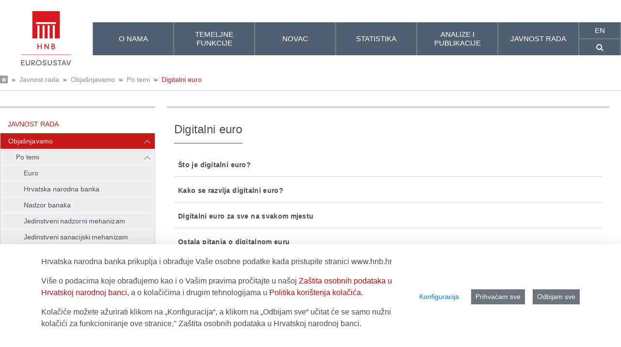

--- FILE ---
content_type: text/html;charset=UTF-8
request_url: https://www.hnb.hr/hr/javnost-rada/objasnjavamo/po-temi/digitalni-euro
body_size: 222553
content:
































	
		
			<!DOCTYPE html>






































































<html class="hnb-html ltr" dir="ltr" lang="hr-HR">

<head>
<meta charset="utf-8">
	<title>Digitalni euro</title>
	<meta content="initial-scale=1.0, width=device-width" name="viewport" />
    <meta http-equiv="X-UA-Compatible" content="IE=edge">
	<meta name="referrer" content="no-referrer">
	































<meta content="text/html; charset=UTF-8" http-equiv="content-type" />












<script type="importmap">{"imports":{"react-dom":"/o/frontend-js-react-web/__liferay__/exports/react-dom.js","@clayui/breadcrumb":"/o/frontend-taglib-clay/__liferay__/exports/@clayui$breadcrumb.js","@clayui/charts":"/o/frontend-taglib-clay/__liferay__/exports/@clayui$charts.js","@clayui/empty-state":"/o/frontend-taglib-clay/__liferay__/exports/@clayui$empty-state.js","react":"/o/frontend-js-react-web/__liferay__/exports/react.js","react-dom-16":"/o/frontend-js-react-web/__liferay__/exports/react-dom-16.js","@clayui/navigation-bar":"/o/frontend-taglib-clay/__liferay__/exports/@clayui$navigation-bar.js","@clayui/icon":"/o/frontend-taglib-clay/__liferay__/exports/@clayui$icon.js","@clayui/table":"/o/frontend-taglib-clay/__liferay__/exports/@clayui$table.js","@clayui/slider":"/o/frontend-taglib-clay/__liferay__/exports/@clayui$slider.js","@clayui/multi-select":"/o/frontend-taglib-clay/__liferay__/exports/@clayui$multi-select.js","@clayui/nav":"/o/frontend-taglib-clay/__liferay__/exports/@clayui$nav.js","@clayui/provider":"/o/frontend-taglib-clay/__liferay__/exports/@clayui$provider.js","@clayui/panel":"/o/frontend-taglib-clay/__liferay__/exports/@clayui$panel.js","@clayui/list":"/o/frontend-taglib-clay/__liferay__/exports/@clayui$list.js","@clayui/date-picker":"/o/frontend-taglib-clay/__liferay__/exports/@clayui$date-picker.js","@clayui/label":"/o/frontend-taglib-clay/__liferay__/exports/@clayui$label.js","@liferay/frontend-js-api/data-set":"/o/frontend-js-dependencies-web/__liferay__/exports/@liferay$js-api$data-set.js","@clayui/core":"/o/frontend-taglib-clay/__liferay__/exports/@clayui$core.js","@clayui/pagination-bar":"/o/frontend-taglib-clay/__liferay__/exports/@clayui$pagination-bar.js","@clayui/layout":"/o/frontend-taglib-clay/__liferay__/exports/@clayui$layout.js","@clayui/multi-step-nav":"/o/frontend-taglib-clay/__liferay__/exports/@clayui$multi-step-nav.js","@liferay/frontend-js-api":"/o/frontend-js-dependencies-web/__liferay__/exports/@liferay$js-api.js","@clayui/toolbar":"/o/frontend-taglib-clay/__liferay__/exports/@clayui$toolbar.js","@clayui/badge":"/o/frontend-taglib-clay/__liferay__/exports/@clayui$badge.js","react-dom-18":"/o/frontend-js-react-web/__liferay__/exports/react-dom-18.js","@clayui/link":"/o/frontend-taglib-clay/__liferay__/exports/@clayui$link.js","@clayui/card":"/o/frontend-taglib-clay/__liferay__/exports/@clayui$card.js","@clayui/tooltip":"/o/frontend-taglib-clay/__liferay__/exports/@clayui$tooltip.js","@clayui/button":"/o/frontend-taglib-clay/__liferay__/exports/@clayui$button.js","@clayui/tabs":"/o/frontend-taglib-clay/__liferay__/exports/@clayui$tabs.js","@clayui/sticker":"/o/frontend-taglib-clay/__liferay__/exports/@clayui$sticker.js","@clayui/form":"/o/frontend-taglib-clay/__liferay__/exports/@clayui$form.js","@clayui/popover":"/o/frontend-taglib-clay/__liferay__/exports/@clayui$popover.js","@clayui/shared":"/o/frontend-taglib-clay/__liferay__/exports/@clayui$shared.js","@clayui/localized-input":"/o/frontend-taglib-clay/__liferay__/exports/@clayui$localized-input.js","@clayui/modal":"/o/frontend-taglib-clay/__liferay__/exports/@clayui$modal.js","@clayui/color-picker":"/o/frontend-taglib-clay/__liferay__/exports/@clayui$color-picker.js","@clayui/pagination":"/o/frontend-taglib-clay/__liferay__/exports/@clayui$pagination.js","@clayui/autocomplete":"/o/frontend-taglib-clay/__liferay__/exports/@clayui$autocomplete.js","@clayui/management-toolbar":"/o/frontend-taglib-clay/__liferay__/exports/@clayui$management-toolbar.js","@clayui/time-picker":"/o/frontend-taglib-clay/__liferay__/exports/@clayui$time-picker.js","@clayui/upper-toolbar":"/o/frontend-taglib-clay/__liferay__/exports/@clayui$upper-toolbar.js","@clayui/loading-indicator":"/o/frontend-taglib-clay/__liferay__/exports/@clayui$loading-indicator.js","@clayui/drop-down":"/o/frontend-taglib-clay/__liferay__/exports/@clayui$drop-down.js","@clayui/data-provider":"/o/frontend-taglib-clay/__liferay__/exports/@clayui$data-provider.js","@liferay/language/":"/o/js/language/","@clayui/css":"/o/frontend-taglib-clay/__liferay__/exports/@clayui$css.js","@clayui/alert":"/o/frontend-taglib-clay/__liferay__/exports/@clayui$alert.js","@clayui/progress-bar":"/o/frontend-taglib-clay/__liferay__/exports/@clayui$progress-bar.js","react-16":"/o/frontend-js-react-web/__liferay__/exports/react-16.js","react-18":"/o/frontend-js-react-web/__liferay__/exports/react-18.js"},"scopes":{}}</script><script data-senna-track="temporary">var Liferay = window.Liferay || {};Liferay.Icons = Liferay.Icons || {};Liferay.Icons.controlPanelSpritemap = 'https://www.hnb.hr/o/admin-theme/images/clay/icons.svg'; Liferay.Icons.spritemap = 'https://www.hnb.hr/o/hnb-theme-euro/images/clay/icons.svg';</script>
<script data-senna-track="permanent" src="/combo?browserId=chrome&minifierType=js&languageId=hr_HR&t=1768996541146&/o/frontend-js-jquery-web/jquery/jquery.min.js&/o/frontend-js-jquery-web/jquery/init.js&/o/frontend-js-jquery-web/jquery/ajax.js&/o/frontend-js-jquery-web/jquery/bootstrap.bundle.min.js&/o/frontend-js-jquery-web/jquery/collapsible_search.js&/o/frontend-js-jquery-web/jquery/fm.js&/o/frontend-js-jquery-web/jquery/form.js&/o/frontend-js-jquery-web/jquery/popper.min.js&/o/frontend-js-jquery-web/jquery/side_navigation.js" type="text/javascript"></script>
<script data-senna-track="permanent" type="text/javascript">window.Liferay = window.Liferay || {}; window.Liferay.CSP = {nonce: ''};</script>
<link data-senna-track="temporary" href="https://www.hnb.hr/javnost-rada/objasnjavamo/po-temi/digitalni-euro" rel="canonical" />
<link data-senna-track="temporary" href="https://www.hnb.hr/javnost-rada/objasnjavamo/po-temi/digitalni-euro" hreflang="hr-HR" rel="alternate" />
<link data-senna-track="temporary" href="https://www.hnb.hr/en/public-relations/explainers/by-topic/digital-euro" hreflang="en-US" rel="alternate" />
<link data-senna-track="temporary" href="https://www.hnb.hr/javnost-rada/objasnjavamo/po-temi/digitalni-euro" hreflang="x-default" rel="alternate" />

<meta property="og:locale" content="hr_HR">
<meta property="og:locale:alternate" content="hr_HR">
<meta property="og:locale:alternate" content="en_US">
<meta property="og:site_name" content="HNB">
<meta property="og:title" content="Digitalni euro - HNB">
<meta property="og:type" content="website">
<meta property="og:url" content="https://www.hnb.hr/javnost-rada/objasnjavamo/po-temi/digitalni-euro">


<link href="https://www.hnb.hr/o/hnb-theme-euro/images/favicon.ico" rel="apple-touch-icon" />
<link href="https://www.hnb.hr/o/hnb-theme-euro/images/favicon.ico" rel="icon" />



<link class="lfr-css-file" data-senna-track="temporary" href="https://www.hnb.hr/o/hnb-theme-euro/css/clay.css?browserId=chrome&amp;themeId=hnbthemeeuro_WAR_hnbthemeeuro&amp;minifierType=css&amp;languageId=hr_HR&amp;t=1766413334000" id="liferayAUICSS" rel="stylesheet" type="text/css" />









	<link href="/combo?browserId=chrome&amp;minifierType=css&amp;themeId=hnbthemeeuro_WAR_hnbthemeeuro&amp;languageId=hr_HR&amp;com_liferay_asset_publisher_web_portlet_AssetPublisherPortlet_INSTANCE_xYYqIXSNZh38:%2Fo%2Fasset-publisher-web%2Fcss%2Fmain.css&amp;com_liferay_cookies_banner_web_portlet_CookiesBannerPortlet:%2Fo%2Fcookies-banner-web%2Fcookies_banner%2Fcss%2Fmain.css&amp;com_liferay_journal_content_web_portlet_JournalContentPortlet_INSTANCE_footercontent:%2Fo%2Fjournal-content-web%2Fcss%2Fmain.css&amp;com_liferay_site_navigation_menu_web_portlet_SiteNavigationMenuPortlet:%2Fo%2Fsite-navigation-menu-web%2Fcss%2Fmain.css&amp;t=1766413334000" rel="stylesheet" type="text/css"
 data-senna-track="temporary" id="1a47b8a8" />








<script type="text/javascript" data-senna-track="temporary">
	// <![CDATA[
		var Liferay = Liferay || {};

		Liferay.Browser = {
			acceptsGzip: function () {
				return true;
			},

			

			getMajorVersion: function () {
				return 131.0;
			},

			getRevision: function () {
				return '537.36';
			},
			getVersion: function () {
				return '131.0';
			},

			

			isAir: function () {
				return false;
			},
			isChrome: function () {
				return true;
			},
			isEdge: function () {
				return false;
			},
			isFirefox: function () {
				return false;
			},
			isGecko: function () {
				return true;
			},
			isIe: function () {
				return false;
			},
			isIphone: function () {
				return false;
			},
			isLinux: function () {
				return false;
			},
			isMac: function () {
				return true;
			},
			isMobile: function () {
				return false;
			},
			isMozilla: function () {
				return false;
			},
			isOpera: function () {
				return false;
			},
			isRtf: function () {
				return true;
			},
			isSafari: function () {
				return true;
			},
			isSun: function () {
				return false;
			},
			isWebKit: function () {
				return true;
			},
			isWindows: function () {
				return false;
			}
		};

		Liferay.Data = Liferay.Data || {};

		Liferay.Data.ICONS_INLINE_SVG = true;

		Liferay.Data.NAV_SELECTOR = '#navigation';

		Liferay.Data.NAV_SELECTOR_MOBILE = '#navigationCollapse';

		Liferay.Data.isCustomizationView = function () {
			return false;
		};

		Liferay.Data.notices = [
			
		];

		(function () {
			var available = {};

			var direction = {};

			

				available['hr_HR'] = 'hrvatski\x20\x28Hrvatska\x29';
				direction['hr_HR'] = 'ltr';

			

				available['en_US'] = 'engleski\x20\x28Sjedinjene\x20Američke\x20Države\x29';
				direction['en_US'] = 'ltr';

			

			let _cache = {};

			if (Liferay && Liferay.Language && Liferay.Language._cache) {
				_cache = Liferay.Language._cache;
			}

			Liferay.Language = {
				_cache,
				available,
				direction,
				get: function(key) {
					let value = Liferay.Language._cache[key];

					if (value === undefined) {
						value = key;
					}

					return value;
				}
			};
		})();

		var featureFlags = {"LPD-10964":false,"LPD-37927":true,"LPD-10889":false,"LPS-193884":false,"LPD-30371":true,"LPD-36719":true,"LPD-11131":true,"LPS-178642":true,"LPS-193005":false,"LPD-31789":false,"LPD-10562":false,"LPD-11212":false,"COMMERCE-8087":true,"LPD-39304":true,"LPD-13311":true,"LRAC-10757":false,"LPD-35941":false,"LPS-180090":false,"LPS-178052":false,"LPD-21414":false,"LPS-185892":false,"LPS-186620":true,"LPD-40533":true,"LPD-40534":true,"LPS-184404":false,"LPD-40530":true,"LPD-20640":false,"LPS-198183":false,"LPD-38869":true,"LPD-35678":false,"LPD-6378":true,"LPS-153714":false,"LPD-11848":false,"LPS-170670":false,"LPD-7822":false,"LPS-169981":false,"LPD-21926":false,"LPS-177027":false,"LPD-37531":false,"LPD-11003":false,"LPD-36446":false,"LPD-39437":false,"LPS-135430":true,"LPD-20556":false,"LPS-134060":false,"LPS-164563":true,"LPD-32050":false,"LPS-122920":false,"LPS-199086":false,"LPD-35128":false,"LPD-10588":true,"LPD-6684":false,"LPD-13778":true,"LPS-173135":true,"LPD-11313":false,"LPD-6368":false,"LPD-34594":true,"LPS-202104":false,"LPD-19955":false,"LPD-35443":false,"LPD-39967":false,"LPD-11235":false,"LPD-11232":false,"LPS-196935":true,"LPD-43542":false,"LPS-176691":false,"LPS-197909":false,"LPD-29516":false,"COMMERCE-8949":false,"LPD-11228":false,"LPS-153813":false,"LPD-17809":false,"COMMERCE-13024":false,"LPS-165482":false,"LPS-193551":false,"LPS-197477":false,"LPS-174816":false,"LPS-186360":false,"LPD-30204":false,"LPD-32867":false,"LPS-153332":false,"LPD-35013":false,"LPS-179669":true,"LPS-174417":false,"LPD-44091":false,"LPD-31212":true,"LPD-18221":true,"LPS-155284":false,"LRAC-15017":false,"LPD-19870":false,"LPS-200108":false,"LPD-20131":false,"LPS-159643":false,"LPS-129412":true,"LPS-169837":false,"LPD-20379":false};

		Liferay.FeatureFlags = Object.keys(featureFlags).reduce(
			(acc, key) => ({
				...acc, [key]: featureFlags[key] === 'true' || featureFlags[key] === true
			}), {}
		);

		Liferay.PortletKeys = {
			DOCUMENT_LIBRARY: 'com_liferay_document_library_web_portlet_DLPortlet',
			DYNAMIC_DATA_MAPPING: 'com_liferay_dynamic_data_mapping_web_portlet_DDMPortlet',
			ITEM_SELECTOR: 'com_liferay_item_selector_web_portlet_ItemSelectorPortlet'
		};

		Liferay.PropsValues = {
			JAVASCRIPT_SINGLE_PAGE_APPLICATION_TIMEOUT: 5000,
			UPLOAD_SERVLET_REQUEST_IMPL_MAX_SIZE: 1073741824
		};

		Liferay.ThemeDisplay = {

			

			
				getLayoutId: function () {
					return '1547';
				},

				

				getLayoutRelativeControlPanelURL: function () {
					return '/hr/group/guest/~/control_panel/manage';
				},

				getLayoutRelativeURL: function () {
					return '/hr/javnost-rada/objasnjavamo/po-temi/digitalni-euro';
				},
				getLayoutURL: function () {
					return 'https://www.hnb.hr/hr/javnost-rada/objasnjavamo/po-temi/digitalni-euro';
				},
				getParentLayoutId: function () {
					return '1399';
				},
				isControlPanel: function () {
					return false;
				},
				isPrivateLayout: function () {
					return 'false';
				},
				isVirtualLayout: function () {
					return false;
				},
			

			getBCP47LanguageId: function () {
				return 'hr-HR';
			},
			getCanonicalURL: function () {

				

				return 'https\x3a\x2f\x2fwww\x2ehnb\x2ehr\x2fjavnost-rada\x2fobjasnjavamo\x2fpo-temi\x2fdigitalni-euro';
			},
			getCDNBaseURL: function () {
				return 'https://www.hnb.hr';
			},
			getCDNDynamicResourcesHost: function () {
				return '';
			},
			getCDNHost: function () {
				return '';
			},
			getCompanyGroupId: function () {
				return '20195';
			},
			getCompanyId: function () {
				return '20155';
			},
			getDefaultLanguageId: function () {
				return 'hr_HR';
			},
			getDoAsUserIdEncoded: function () {
				return '';
			},
			getLanguageId: function () {
				return 'hr_HR';
			},
			getParentGroupId: function () {
				return '20182';
			},
			getPathContext: function () {
				return '';
			},
			getPathImage: function () {
				return '/image';
			},
			getPathJavaScript: function () {
				return '/o/frontend-js-web';
			},
			getPathMain: function () {
				return '/hr/c';
			},
			getPathThemeImages: function () {
				return 'https://www.hnb.hr/o/hnb-theme-euro/images';
			},
			getPathThemeRoot: function () {
				return '/o/hnb-theme-euro';
			},
			getPlid: function () {
				return '3619447';
			},
			getPortalURL: function () {
				return 'https://www.hnb.hr';
			},
			getRealUserId: function () {
				return '20159';
			},
			getRemoteAddr: function () {
				return '3.15.142.46';
			},
			getRemoteHost: function () {
				return '3.15.142.46';
			},
			getScopeGroupId: function () {
				return '20182';
			},
			getScopeGroupIdOrLiveGroupId: function () {
				return '20182';
			},
			getSessionId: function () {
				return '';
			},
			getSiteAdminURL: function () {
				return 'https://www.hnb.hr/group/guest/~/control_panel/manage?p_p_lifecycle=0&p_p_state=maximized&p_p_mode=view';
			},
			getSiteGroupId: function () {
				return '20182';
			},
			getTimeZone: function() {
				return 'Europe/Paris';
			},
			getURLControlPanel: function() {
				return '/hr/group/control_panel?refererPlid=3619447';
			},
			getURLHome: function () {
				return 'https\x3a\x2f\x2fwww\x2ehnb\x2ehr\x2fweb\x2fguest';
			},
			getUserEmailAddress: function () {
				return '';
			},
			getUserId: function () {
				return '20159';
			},
			getUserName: function () {
				return '';
			},
			isAddSessionIdToURL: function () {
				return false;
			},
			isImpersonated: function () {
				return false;
			},
			isSignedIn: function () {
				return false;
			},

			isStagedPortlet: function () {
				
					
						return false;
					
				
			},

			isStateExclusive: function () {
				return false;
			},
			isStateMaximized: function () {
				return false;
			},
			isStatePopUp: function () {
				return false;
			}
		};

		var themeDisplay = Liferay.ThemeDisplay;

		Liferay.AUI = {

			

			getCombine: function () {
				return true;
			},
			getComboPath: function () {
				return '/combo/?browserId=chrome&minifierType=&languageId=hr_HR&t=1766416826946&';
			},
			getDateFormat: function () {
				return '%d.%m.%Y.';
			},
			getEditorCKEditorPath: function () {
				return '/o/frontend-editor-ckeditor-web';
			},
			getFilter: function () {
				var filter = 'raw';

				
					
						filter = 'min';
					
					

				return filter;
			},
			getFilterConfig: function () {
				var instance = this;

				var filterConfig = null;

				if (!instance.getCombine()) {
					filterConfig = {
						replaceStr: '.js' + instance.getStaticResourceURLParams(),
						searchExp: '\\.js$'
					};
				}

				return filterConfig;
			},
			getJavaScriptRootPath: function () {
				return '/o/frontend-js-web';
			},
			getPortletRootPath: function () {
				return '/html/portlet';
			},
			getStaticResourceURLParams: function () {
				return '?browserId=chrome&minifierType=&languageId=hr_HR&t=1766416826946';
			}
		};

		Liferay.authToken = 'xcEtMWYL';

		

		Liferay.currentURL = '\x2fhr\x2fjavnost-rada\x2fobjasnjavamo\x2fpo-temi\x2fdigitalni-euro';
		Liferay.currentURLEncoded = '\x252Fhr\x252Fjavnost-rada\x252Fobjasnjavamo\x252Fpo-temi\x252Fdigitalni-euro';
	// ]]>
</script>

<script data-senna-track="temporary" type="text/javascript">window.__CONFIG__= {basePath: '',combine: true, defaultURLParams: null, explainResolutions: false, exposeGlobal: false, logLevel: 'warn', moduleType: 'module', namespace:'Liferay', nonce: '', reportMismatchedAnonymousModules: 'warn', resolvePath: '/o/js_resolve_modules', url: '/combo/?browserId=chrome&minifierType=js&languageId=hr_HR&t=1766416826946&', waitTimeout: 60000};</script><script data-senna-track="permanent" src="/o/frontend-js-loader-modules-extender/loader.js?&mac=9WaMmhziBCkScHZwrrVcOR7VZF4=&browserId=chrome&languageId=hr_HR&minifierType=js" type="text/javascript"></script><script data-senna-track="permanent" src="/combo?browserId=chrome&minifierType=js&languageId=hr_HR&t=1766416826946&/o/frontend-js-aui-web/aui/aui/aui-min.js&/o/frontend-js-aui-web/liferay/modules.js&/o/frontend-js-aui-web/liferay/aui_sandbox.js&/o/frontend-js-aui-web/aui/attribute-base/attribute-base-min.js&/o/frontend-js-aui-web/aui/attribute-complex/attribute-complex-min.js&/o/frontend-js-aui-web/aui/attribute-core/attribute-core-min.js&/o/frontend-js-aui-web/aui/attribute-observable/attribute-observable-min.js&/o/frontend-js-aui-web/aui/attribute-extras/attribute-extras-min.js&/o/frontend-js-aui-web/aui/event-custom-base/event-custom-base-min.js&/o/frontend-js-aui-web/aui/event-custom-complex/event-custom-complex-min.js&/o/frontend-js-aui-web/aui/oop/oop-min.js&/o/frontend-js-aui-web/aui/aui-base-lang/aui-base-lang-min.js&/o/frontend-js-aui-web/liferay/dependency.js&/o/frontend-js-aui-web/liferay/util.js&/o/frontend-js-web/liferay/dom_task_runner.js&/o/frontend-js-web/liferay/events.js&/o/frontend-js-web/liferay/lazy_load.js&/o/frontend-js-web/liferay/liferay.js&/o/frontend-js-web/liferay/global.bundle.js&/o/frontend-js-web/liferay/portlet.js&/o/frontend-js-web/liferay/workflow.js&/o/oauth2-provider-web/js/liferay.js" type="text/javascript"></script>
<script data-senna-track="temporary" type="text/javascript">window.Liferay = Liferay || {}; window.Liferay.OAuth2 = {getAuthorizeURL: function() {return 'https://www.hnb.hr/o/oauth2/authorize';}, getBuiltInRedirectURL: function() {return 'https://www.hnb.hr/o/oauth2/redirect';}, getIntrospectURL: function() { return 'https://www.hnb.hr/o/oauth2/introspect';}, getTokenURL: function() {return 'https://www.hnb.hr/o/oauth2/token';}, getUserAgentApplication: function(externalReferenceCode) {return Liferay.OAuth2._userAgentApplications[externalReferenceCode];}, _userAgentApplications: {}}</script><script data-senna-track="temporary" type="text/javascript">try {var MODULE_MAIN='@liferay/frontend-js-react-web@5.0.54/index';var MODULE_PATH='/o/frontend-js-react-web';/**
 * SPDX-FileCopyrightText: (c) 2000 Liferay, Inc. https://liferay.com
 * SPDX-License-Identifier: LGPL-2.1-or-later OR LicenseRef-Liferay-DXP-EULA-2.0.0-2023-06
 */

(function () {
	AUI().applyConfig({
		groups: {
			react: {

				// eslint-disable-next-line
				mainModule: MODULE_MAIN,
			},
		},
	});
})();
} catch(error) {console.error(error);}try {var MODULE_MAIN='@liferay/frontend-js-state-web@1.0.30/index';var MODULE_PATH='/o/frontend-js-state-web';/**
 * SPDX-FileCopyrightText: (c) 2000 Liferay, Inc. https://liferay.com
 * SPDX-License-Identifier: LGPL-2.1-or-later OR LicenseRef-Liferay-DXP-EULA-2.0.0-2023-06
 */

(function () {
	AUI().applyConfig({
		groups: {
			state: {

				// eslint-disable-next-line
				mainModule: MODULE_MAIN,
			},
		},
	});
})();
} catch(error) {console.error(error);}try {var MODULE_MAIN='exportimport-web@5.0.100/index';var MODULE_PATH='/o/exportimport-web';/**
 * SPDX-FileCopyrightText: (c) 2000 Liferay, Inc. https://liferay.com
 * SPDX-License-Identifier: LGPL-2.1-or-later OR LicenseRef-Liferay-DXP-EULA-2.0.0-2023-06
 */

(function () {
	AUI().applyConfig({
		groups: {
			exportimportweb: {
				base: MODULE_PATH + '/js/legacy/',
				combine: Liferay.AUI.getCombine(),
				filter: Liferay.AUI.getFilterConfig(),
				modules: {
					'liferay-export-import-export-import': {
						path: 'main.js',
						requires: [
							'aui-datatype',
							'aui-dialog-iframe-deprecated',
							'aui-modal',
							'aui-parse-content',
							'aui-toggler',
							'liferay-portlet-base',
							'liferay-util-window',
						],
					},
				},
				root: MODULE_PATH + '/js/legacy/',
			},
		},
	});
})();
} catch(error) {console.error(error);}try {var MODULE_MAIN='@liferay/document-library-web@6.0.198/index';var MODULE_PATH='/o/document-library-web';/**
 * SPDX-FileCopyrightText: (c) 2000 Liferay, Inc. https://liferay.com
 * SPDX-License-Identifier: LGPL-2.1-or-later OR LicenseRef-Liferay-DXP-EULA-2.0.0-2023-06
 */

(function () {
	AUI().applyConfig({
		groups: {
			dl: {
				base: MODULE_PATH + '/js/legacy/',
				combine: Liferay.AUI.getCombine(),
				filter: Liferay.AUI.getFilterConfig(),
				modules: {
					'document-library-upload-component': {
						path: 'DocumentLibraryUpload.js',
						requires: [
							'aui-component',
							'aui-data-set-deprecated',
							'aui-overlay-manager-deprecated',
							'aui-overlay-mask-deprecated',
							'aui-parse-content',
							'aui-progressbar',
							'aui-template-deprecated',
							'liferay-search-container',
							'querystring-parse-simple',
							'uploader',
						],
					},
				},
				root: MODULE_PATH + '/js/legacy/',
			},
		},
	});
})();
} catch(error) {console.error(error);}try {var MODULE_MAIN='staging-processes-web@5.0.65/index';var MODULE_PATH='/o/staging-processes-web';/**
 * SPDX-FileCopyrightText: (c) 2000 Liferay, Inc. https://liferay.com
 * SPDX-License-Identifier: LGPL-2.1-or-later OR LicenseRef-Liferay-DXP-EULA-2.0.0-2023-06
 */

(function () {
	AUI().applyConfig({
		groups: {
			stagingprocessesweb: {
				base: MODULE_PATH + '/js/legacy/',
				combine: Liferay.AUI.getCombine(),
				filter: Liferay.AUI.getFilterConfig(),
				modules: {
					'liferay-staging-processes-export-import': {
						path: 'main.js',
						requires: [
							'aui-datatype',
							'aui-dialog-iframe-deprecated',
							'aui-modal',
							'aui-parse-content',
							'aui-toggler',
							'liferay-portlet-base',
							'liferay-util-window',
						],
					},
				},
				root: MODULE_PATH + '/js/legacy/',
			},
		},
	});
})();
} catch(error) {console.error(error);}try {var MODULE_MAIN='contacts-web@5.0.65/index';var MODULE_PATH='/o/contacts-web';/**
 * SPDX-FileCopyrightText: (c) 2000 Liferay, Inc. https://liferay.com
 * SPDX-License-Identifier: LGPL-2.1-or-later OR LicenseRef-Liferay-DXP-EULA-2.0.0-2023-06
 */

(function () {
	AUI().applyConfig({
		groups: {
			contactscenter: {
				base: MODULE_PATH + '/js/legacy/',
				combine: Liferay.AUI.getCombine(),
				filter: Liferay.AUI.getFilterConfig(),
				modules: {
					'liferay-contacts-center': {
						path: 'main.js',
						requires: [
							'aui-io-plugin-deprecated',
							'aui-toolbar',
							'autocomplete-base',
							'datasource-io',
							'json-parse',
							'liferay-portlet-base',
							'liferay-util-window',
						],
					},
				},
				root: MODULE_PATH + '/js/legacy/',
			},
		},
	});
})();
} catch(error) {console.error(error);}try {var MODULE_MAIN='portal-workflow-kaleo-designer-web@5.0.146/index';var MODULE_PATH='/o/portal-workflow-kaleo-designer-web';/**
 * SPDX-FileCopyrightText: (c) 2000 Liferay, Inc. https://liferay.com
 * SPDX-License-Identifier: LGPL-2.1-or-later OR LicenseRef-Liferay-DXP-EULA-2.0.0-2023-06
 */

(function () {
	AUI().applyConfig({
		groups: {
			'kaleo-designer': {
				base: MODULE_PATH + '/designer/js/legacy/',
				combine: Liferay.AUI.getCombine(),
				filter: Liferay.AUI.getFilterConfig(),
				modules: {
					'liferay-kaleo-designer-autocomplete-util': {
						path: 'autocomplete_util.js',
						requires: ['autocomplete', 'autocomplete-highlighters'],
					},
					'liferay-kaleo-designer-definition-diagram-controller': {
						path: 'definition_diagram_controller.js',
						requires: [
							'liferay-kaleo-designer-field-normalizer',
							'liferay-kaleo-designer-utils',
						],
					},
					'liferay-kaleo-designer-dialogs': {
						path: 'dialogs.js',
						requires: ['liferay-util-window'],
					},
					'liferay-kaleo-designer-editors': {
						path: 'editors.js',
						requires: [
							'aui-ace-editor',
							'aui-ace-editor-mode-xml',
							'aui-base',
							'aui-datatype',
							'aui-node',
							'liferay-kaleo-designer-autocomplete-util',
							'liferay-kaleo-designer-utils',
						],
					},
					'liferay-kaleo-designer-field-normalizer': {
						path: 'field_normalizer.js',
						requires: ['liferay-kaleo-designer-remote-services'],
					},
					'liferay-kaleo-designer-nodes': {
						path: 'nodes.js',
						requires: [
							'aui-datatable',
							'aui-datatype',
							'aui-diagram-builder',
							'liferay-kaleo-designer-editors',
							'liferay-kaleo-designer-utils',
						],
					},
					'liferay-kaleo-designer-remote-services': {
						path: 'remote_services.js',
						requires: ['aui-io'],
					},
					'liferay-kaleo-designer-templates': {
						path: 'templates.js',
						requires: ['aui-tpl-snippets-deprecated'],
					},
					'liferay-kaleo-designer-utils': {
						path: 'utils.js',
						requires: [],
					},
					'liferay-kaleo-designer-xml-definition': {
						path: 'xml_definition.js',
						requires: [
							'aui-base',
							'aui-component',
							'dataschema-xml',
							'datatype-xml',
						],
					},
					'liferay-kaleo-designer-xml-definition-serializer': {
						path: 'xml_definition_serializer.js',
						requires: ['escape', 'liferay-kaleo-designer-xml-util'],
					},
					'liferay-kaleo-designer-xml-util': {
						path: 'xml_util.js',
						requires: ['aui-base'],
					},
					'liferay-portlet-kaleo-designer': {
						path: 'main.js',
						requires: [
							'aui-ace-editor',
							'aui-ace-editor-mode-xml',
							'aui-tpl-snippets-deprecated',
							'dataschema-xml',
							'datasource',
							'datatype-xml',
							'event-valuechange',
							'io-form',
							'liferay-kaleo-designer-autocomplete-util',
							'liferay-kaleo-designer-editors',
							'liferay-kaleo-designer-nodes',
							'liferay-kaleo-designer-remote-services',
							'liferay-kaleo-designer-utils',
							'liferay-kaleo-designer-xml-util',
							'liferay-util-window',
						],
					},
				},
				root: MODULE_PATH + '/designer/js/legacy/',
			},
		},
	});
})();
} catch(error) {console.error(error);}try {var MODULE_MAIN='frontend-js-components-web@2.0.80/index';var MODULE_PATH='/o/frontend-js-components-web';/**
 * SPDX-FileCopyrightText: (c) 2000 Liferay, Inc. https://liferay.com
 * SPDX-License-Identifier: LGPL-2.1-or-later OR LicenseRef-Liferay-DXP-EULA-2.0.0-2023-06
 */

(function () {
	AUI().applyConfig({
		groups: {
			components: {

				// eslint-disable-next-line
				mainModule: MODULE_MAIN,
			},
		},
	});
})();
} catch(error) {console.error(error);}try {var MODULE_MAIN='frontend-editor-alloyeditor-web@5.0.56/index';var MODULE_PATH='/o/frontend-editor-alloyeditor-web';/**
 * SPDX-FileCopyrightText: (c) 2000 Liferay, Inc. https://liferay.com
 * SPDX-License-Identifier: LGPL-2.1-or-later OR LicenseRef-Liferay-DXP-EULA-2.0.0-2023-06
 */

(function () {
	AUI().applyConfig({
		groups: {
			alloyeditor: {
				base: MODULE_PATH + '/js/legacy/',
				combine: Liferay.AUI.getCombine(),
				filter: Liferay.AUI.getFilterConfig(),
				modules: {
					'liferay-alloy-editor': {
						path: 'alloyeditor.js',
						requires: [
							'aui-component',
							'liferay-portlet-base',
							'timers',
						],
					},
					'liferay-alloy-editor-source': {
						path: 'alloyeditor_source.js',
						requires: [
							'aui-debounce',
							'liferay-fullscreen-source-editor',
							'liferay-source-editor',
							'plugin',
						],
					},
				},
				root: MODULE_PATH + '/js/legacy/',
			},
		},
	});
})();
} catch(error) {console.error(error);}try {var MODULE_MAIN='portal-search-web@6.0.148/index';var MODULE_PATH='/o/portal-search-web';/**
 * SPDX-FileCopyrightText: (c) 2000 Liferay, Inc. https://liferay.com
 * SPDX-License-Identifier: LGPL-2.1-or-later OR LicenseRef-Liferay-DXP-EULA-2.0.0-2023-06
 */

(function () {
	AUI().applyConfig({
		groups: {
			search: {
				base: MODULE_PATH + '/js/',
				combine: Liferay.AUI.getCombine(),
				filter: Liferay.AUI.getFilterConfig(),
				modules: {
					'liferay-search-custom-range-facet': {
						path: 'custom_range_facet.js',
						requires: ['aui-form-validator'],
					},
				},
				root: MODULE_PATH + '/js/',
			},
		},
	});
})();
} catch(error) {console.error(error);}try {var MODULE_MAIN='dynamic-data-mapping-web@5.0.115/index';var MODULE_PATH='/o/dynamic-data-mapping-web';/**
 * SPDX-FileCopyrightText: (c) 2000 Liferay, Inc. https://liferay.com
 * SPDX-License-Identifier: LGPL-2.1-or-later OR LicenseRef-Liferay-DXP-EULA-2.0.0-2023-06
 */

(function () {
	const LiferayAUI = Liferay.AUI;

	AUI().applyConfig({
		groups: {
			ddm: {
				base: MODULE_PATH + '/js/legacy/',
				combine: Liferay.AUI.getCombine(),
				filter: LiferayAUI.getFilterConfig(),
				modules: {
					'liferay-ddm-form': {
						path: 'ddm_form.js',
						requires: [
							'aui-base',
							'aui-datatable',
							'aui-datatype',
							'aui-image-viewer',
							'aui-parse-content',
							'aui-set',
							'aui-sortable-list',
							'json',
							'liferay-form',
							'liferay-map-base',
							'liferay-translation-manager',
							'liferay-util-window',
						],
					},
					'liferay-portlet-dynamic-data-mapping': {
						condition: {
							trigger: 'liferay-document-library',
						},
						path: 'main.js',
						requires: [
							'arraysort',
							'aui-form-builder-deprecated',
							'aui-form-validator',
							'aui-map',
							'aui-text-unicode',
							'json',
							'liferay-menu',
							'liferay-translation-manager',
							'liferay-util-window',
							'text',
						],
					},
					'liferay-portlet-dynamic-data-mapping-custom-fields': {
						condition: {
							trigger: 'liferay-document-library',
						},
						path: 'custom_fields.js',
						requires: ['liferay-portlet-dynamic-data-mapping'],
					},
				},
				root: MODULE_PATH + '/js/legacy/',
			},
		},
	});
})();
} catch(error) {console.error(error);}try {var MODULE_MAIN='calendar-web@5.0.105/index';var MODULE_PATH='/o/calendar-web';/**
 * SPDX-FileCopyrightText: (c) 2000 Liferay, Inc. https://liferay.com
 * SPDX-License-Identifier: LGPL-2.1-or-later OR LicenseRef-Liferay-DXP-EULA-2.0.0-2023-06
 */

(function () {
	AUI().applyConfig({
		groups: {
			calendar: {
				base: MODULE_PATH + '/js/legacy/',
				combine: Liferay.AUI.getCombine(),
				filter: Liferay.AUI.getFilterConfig(),
				modules: {
					'liferay-calendar-a11y': {
						path: 'calendar_a11y.js',
						requires: ['calendar'],
					},
					'liferay-calendar-container': {
						path: 'calendar_container.js',
						requires: [
							'aui-alert',
							'aui-base',
							'aui-component',
							'liferay-portlet-base',
						],
					},
					'liferay-calendar-date-picker-sanitizer': {
						path: 'date_picker_sanitizer.js',
						requires: ['aui-base'],
					},
					'liferay-calendar-interval-selector': {
						path: 'interval_selector.js',
						requires: ['aui-base', 'liferay-portlet-base'],
					},
					'liferay-calendar-interval-selector-scheduler-event-link': {
						path: 'interval_selector_scheduler_event_link.js',
						requires: ['aui-base', 'liferay-portlet-base'],
					},
					'liferay-calendar-list': {
						path: 'calendar_list.js',
						requires: [
							'aui-template-deprecated',
							'liferay-scheduler',
						],
					},
					'liferay-calendar-message-util': {
						path: 'message_util.js',
						requires: ['liferay-util-window'],
					},
					'liferay-calendar-recurrence-converter': {
						path: 'recurrence_converter.js',
						requires: [],
					},
					'liferay-calendar-recurrence-dialog': {
						path: 'recurrence.js',
						requires: [
							'aui-base',
							'liferay-calendar-recurrence-util',
						],
					},
					'liferay-calendar-recurrence-util': {
						path: 'recurrence_util.js',
						requires: ['aui-base', 'liferay-util-window'],
					},
					'liferay-calendar-reminders': {
						path: 'calendar_reminders.js',
						requires: ['aui-base'],
					},
					'liferay-calendar-remote-services': {
						path: 'remote_services.js',
						requires: [
							'aui-base',
							'aui-component',
							'liferay-calendar-util',
							'liferay-portlet-base',
						],
					},
					'liferay-calendar-session-listener': {
						path: 'session_listener.js',
						requires: ['aui-base', 'liferay-scheduler'],
					},
					'liferay-calendar-simple-color-picker': {
						path: 'simple_color_picker.js',
						requires: ['aui-base', 'aui-template-deprecated'],
					},
					'liferay-calendar-simple-menu': {
						path: 'simple_menu.js',
						requires: [
							'aui-base',
							'aui-template-deprecated',
							'event-outside',
							'event-touch',
							'widget-modality',
							'widget-position',
							'widget-position-align',
							'widget-position-constrain',
							'widget-stack',
							'widget-stdmod',
						],
					},
					'liferay-calendar-util': {
						path: 'calendar_util.js',
						requires: [
							'aui-datatype',
							'aui-io',
							'aui-scheduler',
							'aui-toolbar',
							'autocomplete',
							'autocomplete-highlighters',
						],
					},
					'liferay-scheduler': {
						path: 'scheduler.js',
						requires: [
							'async-queue',
							'aui-datatype',
							'aui-scheduler',
							'dd-plugin',
							'liferay-calendar-a11y',
							'liferay-calendar-message-util',
							'liferay-calendar-recurrence-converter',
							'liferay-calendar-recurrence-util',
							'liferay-calendar-util',
							'liferay-scheduler-event-recorder',
							'liferay-scheduler-models',
							'promise',
							'resize-plugin',
						],
					},
					'liferay-scheduler-event-recorder': {
						path: 'scheduler_event_recorder.js',
						requires: [
							'dd-plugin',
							'liferay-calendar-util',
							'resize-plugin',
						],
					},
					'liferay-scheduler-models': {
						path: 'scheduler_models.js',
						requires: [
							'aui-datatype',
							'dd-plugin',
							'liferay-calendar-util',
						],
					},
				},
				root: MODULE_PATH + '/js/legacy/',
			},
		},
	});
})();
} catch(error) {console.error(error);}</script>




<script type="text/javascript" data-senna-track="temporary">
	// <![CDATA[
		
			
				
		

		
	// ]]>
</script>





	
		

			

			
		
		



	
		

			

			
				<script>
  window.dataLayer = window.dataLayer || [];
  function gtag() { dataLayer.push(arguments); }
  gtag('js', new Date());

  gtag('consent', 'default', {
    'ad_user_data': 'denied',
    'ad_personalization': 'denied',
    'ad_storage': 'denied',
    'analytics_storage': 'denied',
    'wait_for_update': 500,
  });

  dataLayer.push({'gtm.start': new Date().getTime(), 'event': 'gtm.js'});
</script>

<!-- Google Tag Manager -->
<script>(function(w,d,s,l,i){w[l]=w[l]||[];w[l].push({'gtm.start':
new Date().getTime(),event:'gtm.js'});var f=d.getElementsByTagName(s)[0],
j=d.createElement(s),dl=l!='dataLayer'?'&l='+l:'';j.async=true;j.src=
'https://www.googletagmanager.com/gtm.js?id='+i+dl;f.parentNode.insertBefore(j,f);
})(window,document,'script','dataLayer','GTM-WN74QCT');</script>
<!-- End Google Tag Manager -->
			
		
	












	



















<link class="lfr-css-file" data-senna-track="temporary" href="https://www.hnb.hr/o/hnb-theme-euro/css/main.css?browserId=chrome&amp;themeId=hnbthemeeuro_WAR_hnbthemeeuro&amp;minifierType=css&amp;languageId=hr_HR&amp;t=1766413334000" id="liferayThemeCSS" rel="stylesheet" type="text/css" />




	<style data-senna-track="senna" type="text/css">
		/* MISC */
/* test disable
.document-folder-asset-publisher .asset-actions {float:none}
.hnb-body .colt-1-3 .portlet-borderless-container {min-height: 0;}
*/

/* PRETRAGA 
.list-group-item-flex .autofit-col {
    justify-content: flex-start;
    padding-left: .625rem;
    padding-right: .625rem;
    width: 100%;
}
*/
	</style>





	<style data-senna-track="senna" type="text/css">

		

			

		

			

		

			

				

					

#p_p_id_com_liferay_journal_content_web_portlet_JournalContentPortlet_INSTANCE_footercontent_ .portlet-content {

}
.cc_container {
padding-right:100px!important;
}



				

			

		

			

		

			

		

			

		

			

		

	</style>


<style data-senna-track="temporary" type="text/css">
</style>
<link data-senna-track="permanent" href="/o/frontend-js-aui-web/alloy_ui.css?&mac=favIEq7hPo8AEd6k+N5OVADEEls=&browserId=chrome&languageId=hr_HR&minifierType=css&themeId=hnbthemeeuro_WAR_hnbthemeeuro" rel="stylesheet"></link>












<script type="text/javascript">
Liferay.on(
	'ddmFieldBlur', function(event) {
		if (window.Analytics) {
			Analytics.send(
				'fieldBlurred',
				'Form',
				{
					fieldName: event.fieldName,
					focusDuration: event.focusDuration,
					formId: event.formId,
					formPageTitle: event.formPageTitle,
					page: event.page,
					title: event.title
				}
			);
		}
	}
);

Liferay.on(
	'ddmFieldFocus', function(event) {
		if (window.Analytics) {
			Analytics.send(
				'fieldFocused',
				'Form',
				{
					fieldName: event.fieldName,
					formId: event.formId,
					formPageTitle: event.formPageTitle,
					page: event.page,
					title:event.title
				}
			);
		}
	}
);

Liferay.on(
	'ddmFormPageShow', function(event) {
		if (window.Analytics) {
			Analytics.send(
				'pageViewed',
				'Form',
				{
					formId: event.formId,
					formPageTitle: event.formPageTitle,
					page: event.page,
					title: event.title
				}
			);
		}
	}
);

Liferay.on(
	'ddmFormSubmit', function(event) {
		if (window.Analytics) {
			Analytics.send(
				'formSubmitted',
				'Form',
				{
					formId: event.formId,
					title: event.title
				}
			);
		}
	}
);

Liferay.on(
	'ddmFormView', function(event) {
		if (window.Analytics) {
			Analytics.send(
				'formViewed',
				'Form',
				{
					formId: event.formId,
					title: event.title
				}
			);
		}
	}
);

</script><script>

</script>















<script type="text/javascript" data-senna-track="temporary">
	if (window.Analytics) {
		window._com_liferay_document_library_analytics_isViewFileEntry = false;
	}
</script>









<link rel="apple-touch-icon" href="https://www.hnb.hr/o/hnb-theme-euro/images/apple-touch-icon/hnb-iphone-icon-076x076.png">
<link rel="apple-touch-icon" sizes="76x76" href="https://www.hnb.hr/o/hnb-theme-euro/images/apple-touch-icon/hnb-iphone-icon-076x076.png">
<link rel="apple-touch-icon" sizes="120x120" href="https://www.hnb.hr/o/hnb-theme-euro/images/apple-touch-icon/hnb-iphone-icon-120x120.png">
<link rel="apple-touch-icon" sizes="152x152" href="https://www.hnb.hr/o/hnb-theme-euro/images/apple-touch-icon/hnb-iphone-icon-152x152.png">
<link rel="apple-touch-icon" sizes="167x167" href="https://www.hnb.hr/o/hnb-theme-euro/images/apple-touch-icon/hnb-iphone-icon-167x167.png">
<link rel="apple-touch-icon" sizes="180x180" href="https://www.hnb.hr/o/hnb-theme-euro/images/apple-touch-icon/hnb-iphone-icon-180x180.png"></head>

<body class="hnb-body chrome controls-visible  yui3-skin-sam guest-site signed-out public-page site">














































	<nav aria-label="Brzi linkovi" class="bg-dark cadmin quick-access-nav text-center text-white" id="mokc_quickAccessNav">
		
			
				<a class="d-block p-2 sr-only sr-only-focusable text-reset" href="#main-content">
		Skip to Main Content
	</a>
			
			
	</nav>












































































<div class="d-flex flex-column min-vh-100">

	<div class="d-flex flex-column flex-fill position-relative" id="wrapper">
		<header id="banner" role="banner">

			<div class="print-logo">
    			<img src="https://www.hnb.hr/o/hnb-theme-euro/images/hnb-logo-print.png">
			</div>
			
			
<nav aria-label="Stranice sitea" class="sort-pages modify-pages desktoponly tabletonly no-print navigation" id="navigation" role="navigation">
<div class="wrapper">
   <div class="navmain">
      <ul>
         <li class="logo-pn"><a href="/">&nbsp;</a></li>
         <li>
            <a class="toplevel"  href="https://www.hnb.hr/hr/o-nama"><span>O nama</span></a>

            <div class="leveldown">
               <div class="wrapper">




                        <div class="leveldown-column-25">



                                    <h3><a style="cursor:pointer;" href="https://www.hnb.hr/hr/o-nama/funkcije-i-struktura">Funkcije i struktura<i class="icon-angle-right arrow"></i></a></h3>
                                    <ul>
                                         <li><a href="https://www.hnb.hr/hr/o-nama/funkcije-i-struktura/uloga">Uloga</a></li>
                                         <li><a href="https://www.hnb.hr/hr/o-nama/funkcije-i-struktura/vizija-i-misija">Vizija i misija</a></li>
                                         <li><a href="https://www.hnb.hr/hr/o-nama/funkcije-i-struktura/hnb-i-klimatske-promjene">HNB i klimatske promjene</a></li>
                                         <li><a href="https://www.hnb.hr/hr/regulativa-propisi">Regulativa - Propisi</a></li>
                                         <li><a href="https://www.hnb.hr/hr/o-nama/funkcije-i-struktura/savjet-i-rukovodstvo">Savjet i rukovodstvo</a></li>
                                         <li><a href="https://www.hnb.hr/hr/o-nama/funkcije-i-struktura/organizacija">Organizacija</a></li>
                                    </ul>































                        </div>

                        <div class="leveldown-column-25">






                                    <h3><a style="cursor:pointer;" href="https://www.hnb.hr/hr/o-nama/poslovanje">Poslovanje<i class="icon-angle-right arrow"></i></a></h3>
                                    <ul>
                                         <li><a href="https://www.hnb.hr/hr/o-nama/poslovanje/financijski-izvjestaji">Financijski izvještaji</a></li>
                                         <li><a href="https://www.hnb.hr/hr/o-nama/poslovanje/planovi">Planovi</a></li>
                                         <li><a href="https://www.hnb.hr/hr/o-nama/poslovanje/troskovi-poslovanja">Troškovi poslovanja</a></li>
                                         <li><a href="https://www.hnb.hr/hr/o-name/poslovanje/revizija-dur-a">Revizija DUR-a</a></li>
                                         <li><a href="https://www.hnb.hr/hr/o-name/poslovanje/revizorski-odbor">Revizorski odbor</a></li>
                                    </ul>












                                    <h3><a style="cursor:pointer;" href="https://www.hnb.hr/hr/o-nama/karijera">Karijera<i class="icon-angle-right arrow"></i></a></h3>
                                    <ul>
                                         <li><a href="https://www.hnb.hr/hr/o-nama/karijera/banka-kao-poslodavac">Banka kao poslodavac</a></li>
                                         <li><a href="https://www.hnb.hr/hr/o-nama/karijera/poslovne-aktivnosti">Poslovne aktivnosti</a></li>
                                         <li><a href="https://www.hnb.hr/hr/o-nama/karijera/zaposljavanje">Zapošljavanje</a></li>
                                         <li><a href="https://www.hnb.hr/hr/o-nama/karijera/praksa">Praksa</a></li>
                                         <li><a href="https://www.hnb.hr/hr/o-nama/karijera/stipendiranje">Stipendiranje</a></li>
                                    </ul>
















                        </div>

                        <div class="leveldown-column-25">









                                    <h3><a style="cursor:pointer;" href="https://www.hnb.hr/hr/o-nama/zastita-potrosaca">Zaštita potrošača<i class="icon-angle-right arrow"></i></a></h3>
                                    <ul>
                                         <li><a href="https://www.hnb.hr/hr/o-nama/zastita-potrosaca/regulativa">Regulativa</a></li>
                                         <li><a href="https://www.hnb.hr/hr/o-nama/zastita-potrosaca/kreditni-posrednici">Kreditni posrednici</a></li>
                                         <li><a href="https://www.hnb.hr/hr/o-nama/zastita-potrosaca/bitne-informacije">Bitne informacije</a></li>
                                         <li><a href="https://www.hnb.hr/hr/o-nama/zastita-potrosaca/informacije-potrosacima">Informacije potrošačima</a></li>
                                         <li><a href="https://www.hnb.hr/hr/o-nama/zastita-potrosaca/zastitite-svoja-prava">Zaštitite svoja prava</a></li>
                                         <li><a href="https://www.hnb.hr/hr/o-nama/zastita-potrosaca/financijska-edukacija">Financijska edukacija</a></li>
                                    </ul>



                                    <h3><a style="cursor:pointer;" href="https://www.hnb.hr/hr/o-nama/neprihodonosni-krediti">Neprihodonosni krediti<i class="icon-angle-right arrow"></i></a></h3>



                                    <h3><a style="cursor:pointer;" href="https://www.hnb.hr/hr/o-nama/kriptoimovina">Kriptoimovina<i class="icon-angle-right arrow"></i></a></h3>
                                    <ul>
                                         <li><a href="https://www.hnb.hr/hr/o-nama/kriptoimovina/regulativa">Regulativa</a></li>
                                    </ul>






                                    <h3><a style="cursor:pointer;" href="https://www.hnb.hr/hr/o-nama/dogadjanja">Događanja<i class="icon-angle-right arrow"></i></a></h3>













                        </div>

                        <div class="leveldown-column-25">
























                                    <h3><a style="cursor:pointer;" href="https://www.hnb.hr/hr/o-nama/javna-nabava">Javna nabava<i class="icon-angle-right arrow"></i></a></h3>



                                    <h3><a style="cursor:pointer;" href="https://www.hnb.hr/hr/o-nama/zgrada">Zgrada<i class="icon-angle-right arrow"></i></a></h3>
                                    <ul>
                                         <li><a href="https://www.hnb.hr/hr/o-nama/zgrada/slike">Slike</a></li>
                                         <li><a href="https://www.hnb.hr/hr/o-nama/zgrada/video">Video</a></li>
                                    </ul>



                                    <h3><a style="cursor:pointer;" href="https://www.hnb.hr/hr/o-nama/kontakti">Kontakti<i class="icon-angle-right arrow"></i></a></h3>



                                    <h3><a style="cursor:pointer;" href="https://www.hnb.hr/hr/o-nama/edukacija">Edukacija<i class="icon-angle-right arrow"></i></a></h3>
                                    <ul>
                                         <li><a href="https://www.hnb.hr/hr/o-nama/edukacija/izlaganja-i-radionice">Izlaganja i radionice</a></li>
                                         <li><a href="https://www.hnb.hr/hr/o-nama/edukacija/infografike-i-brosure">Infografike i brošure</a></li>
                                         <li><a href="https://www.hnb.hr/hr/o-nama/edukacija/dani-otvorenih-vrata">Dani otvorenih vrata</a></li>
                                    </ul>

                        </div>

               </div>
            </div>
         </li>
         <li>
            <a class="toplevel"  href="https://www.hnb.hr/hr/temeljne-funkcije"><span>Temeljne funkcije</span></a>

            <div class="leveldown">
               <div class="wrapper">




                        <div class="leveldown-column-25">



                                    <h3><a style="cursor:pointer;" href="https://www.hnb.hr/hr/temeljne-funkcije/monetarna-politika">Monetarna politika<i class="icon-angle-right arrow"></i></a></h3>
                                    <ul>
                                         <li><a href="https://www.hnb.hr/hr/temeljne-funkcije/monetarna-politika/provodjenje-monetarne-politike">Provođenje monetarne politike</a></li>
                                         <li><a href="https://www.hnb.hr/hr/temeljne-funkcije/monetarna-politika/regulativa">Regulativa</a></li>
                                         <li><a href="https://www.hnb.hr/hr/temeljne-funkcije/monetarna-politika/hitna-likvidnosna-podrska">Hitna likvidnosna podrška</a></li>
                                    </ul>



                                    <h3><a style="cursor:pointer;" href="https://www.hnb.hr/hr/temeljne-funkcije/upravljanje-financijskom-imovinom">Upravljanje financijskom imovinom<i class="icon-angle-right arrow"></i></a></h3>









                                    <h3><a style="cursor:pointer;" href="https://www.hnb.hr/hr/temeljne-funkcije/sanacija">Sanacija<i class="icon-angle-right arrow"></i></a></h3>
                                    <ul>
                                         <li><a href="https://www.hnb.hr/hr/temeljne-funkcije/sanacija/o-sanaciji">O sanaciji</a></li>
                                         <li><a href="https://www.hnb.hr/hr/temeljne-funkcije/sanacija/sanacijska-tijela">Sanacijska tijela</a></li>
                                         <li><a href="https://www.hnb.hr/hr/temeljne-funkcije/sanacija/regulativa">Regulativa</a></li>
                                         <li><a href="https://www.hnb.hr/hr/temeljne-funkcije/sanacija/postupci-sanacije">Postupci sanacije</a></li>
                                    </ul>







                        </div>

                        <div class="leveldown-column-25">









                                    <h3><a style="cursor:pointer;" href="https://www.hnb.hr/hr/temeljne-funkcije/financijska-stabilnost">Financijska stabilnost<i class="icon-angle-right arrow"></i></a></h3>
                                    <ul>
                                         <li><a href="https://www.hnb.hr/hr/temeljne-funkcije/financijska-stabilnost/o-financijskoj-stabilnosti">O financijskoj stabilnosti</a></li>
                                         <li><a href="https://www.hnb.hr/hr/temeljne-funkcije/financijska-stabilnost/regulativa">Regulativa</a></li>
                                         <li><a href="https://www.hnb.hr/hr/temeljne-funkcije/financijska-stabilnost/institucionalno-uredjenje">Institucionalno uređenje</a></li>
                                         <li><a href="https://www.hnb.hr/hr/temeljne-funkcije/financijska-stabilnost/makrobonitetna-politika-hnb-a">Makrobonitetna politika HNB-a</a></li>
                                         <li><a href="https://www.hnb.hr/hr/temeljne-funkcije/financijska-stabilnost/analize">Analize</a></li>
                                    </ul>



                                    <h3><a style="cursor:pointer;" href="https://www.hnb.hr/hr/temeljne-funkcije/supervizija">Supervizija<i class="icon-angle-right arrow"></i></a></h3>
                                    <ul>
                                         <li><a href="https://www.hnb.hr/hr/temeljne-funkcije/supervizija/osnove-i-ciljevi">Osnove i ciljevi</a></li>
                                         <li><a href="https://www.hnb.hr/hr/temeljne-funkcije/supervizija/regulativa">Regulativa</a></li>
                                         <li><a href="https://www.hnb.hr/hr/temeljne-funkcije/supervizija/licenciranje">Licenciranje</a></li>
                                         <li><a href="https://www.hnb.hr/hr/temeljne-funkcije/supervizija/informacije-o-bankovnom-sustavu">Informacije o bankovnom sustavu</a></li>
                                         <li><a href="https://www.hnb.hr/hr/temeljne-funkcije/supervizija/supervizorska-javna-objava">Supervizorska javna objava</a></li>
                                         <li><a href="https://www.hnb.hr/hr/temeljne-funkcije/supervizija/studije-kvantitativnog-ucinka">Studije kvantitativnog učinka</a></li>
                                         <li><a href="https://www.hnb.hr/hr/temeljne-funkcije/supervizija/sprecavanje-pranja-novca-i-financiranja-terorizma">Sprečavanje pranja novca i financiranja terorizma</a></li>
                                         <li><a href="https://www.hnb.hr/hr/temeljne-funkcije/supervizija/digitalna-operativna-otpornost">Digitalna operativna otpornost</a></li>
                                    </ul>










                        </div>

                        <div class="leveldown-column-25">


















                                    <h3><a style="cursor:pointer;" href="https://www.hnb.hr/hr/temeljne-funkcije/platni-promet">Platni promet<i class="icon-angle-right arrow"></i></a></h3>
                                    <ul>
                                         <li><a href="https://www.hnb.hr/hr/temeljne-funkcije/platni-promet/o-platnom-prometu">O platnom prometu</a></li>
                                         <li><a href="https://www.hnb.hr/hr/temeljne-funkcije/platni-promet/nacionalni-odbor-za-platni-promet">Nacionalni odbor za platni promet</a></li>
                                         <li><a href="https://www.hnb.hr/hr/temeljne-funkcije/platni-promet/regulativa">Regulativa</a></li>
                                         <li><a href="https://www.hnb.hr/hr/temeljne-funkcije/platni-promet/nadzor-platnog-prometa">Nadzor platnog prometa</a></li>
                                         <li><a href="https://www.hnb.hr/hr/temeljne-funkcije/platni-promet/platni-sustavi">Platni sustavi</a></li>
                                         <li><a href="https://www.hnb.hr/hr/temeljne-funkcije/platni-promet/digitalni-euro">Digitalni euro</a></li>
                                         <li><a href="https://www.hnb.hr/hr/temeljne-funkcije/platni-promet/licenciranje">Licenciranje</a></li>
                                         <li><a href="https://www.hnb.hr/hr/temeljne-funkcije/platni-promet/ogranicena-mreza">Ograničena mreža</a></li>
                                         <li><a href="https://www.hnb.hr/hr/temeljne-funkcije/platni-promet/sepa">SEPA</a></li>
                                         <li><a href="https://www.hnb.hr/hr/temeljne-funkcije/platni-promet/analiticki-osvrti">Analitički osvrti</a></li>
                                         <li><a href="https://www.hnb.hr/hr/temeljne-funkcije/platni-promet/usporedba-naknada">Usporedite bankovne naknade</a></li>
                                    </ul>




                        </div>

                        <div class="leveldown-column-25">





















                                    <h3><a style="cursor:pointer;" href="https://www.hnb.hr/hr/temeljne-funkcije/medunarodni-odnosi">Međunarodni odnosi<i class="icon-angle-right arrow"></i></a></h3>
                                    <ul>
                                         <li><a href="https://www.hnb.hr/hr/temeljne-funkcije/medunarodni-odnosi/europski-sustav-sredisnjih-banaka">Europski sustav središnjih banaka</a></li>
                                         <li><a href="https://www.hnb.hr/hr/temeljne-funkcije/medunarodni-odnosi/institucije-i-tijela-europske-unije">Institucije i tijela Europske unije</a></li>
                                         <li><a href="https://www.hnb.hr/hr/temeljne-funkcije/medunarodni-odnosi/medunarodni-monetarni-fond">Međunarodni monetarni fond</a></li>
                                         <li><a href="https://www.hnb.hr/hr/temeljne-funkcije/medunarodni-odnosi/banka-za-medunarodne-namire">Banka za međunarodne namire</a></li>
                                         <li><a href="https://www.hnb.hr/hr/temeljne-funkcije/medunarodni-odnosi/razvojne-banke">Razvojne banke</a></li>
                                         <li><a href="https://www.hnb.hr/hr/temeljne-funkcije/medunarodni-odnosi/tehnicka-suradnja">Tehnička suradnja</a></li>
                                         <li><a href="https://www.hnb.hr/hr/temeljne-funkcije/medunarodni-odnosi/kreditni-rejting">Kreditni rejting</a></li>
                                    </ul>

                        </div>

               </div>
            </div>
         </li>
         <li>
            <a class="toplevel"  href="https://www.hnb.hr/hr/novac"><span>Novac</span></a>

            <div class="leveldown">
               <div class="wrapper">




                        <div class="leveldown-column-25">



                                    <h3><a style="cursor:pointer;" href="https://www.hnb.hr/hr/novac/euronovcanice">Euronovčanice<i class="icon-angle-right arrow"></i></a></h3>
                                    <ul>
                                         <li><a href="https://www.hnb.hr/hr/novac/euronovcanice/apoeni-euronovcanica">Apoeni euronovčanica</a></li>
                                         <li><a href="https://www.hnb.hr/hr/novac/euronovcanice/pasice-euronovcanica">Pasice euronovčanica</a></li>
                                    </ul>



                                    <h3><a style="cursor:pointer;" href="https://www.hnb.hr/hr/novac/eurokovanice">Eurokovanice<i class="icon-angle-right arrow"></i></a></h3>
                                    <ul>
                                         <li><a href="https://www.hnb.hr/hr/novac/eurokovanice/apoeni-eurokovanica">Apoeni eurokovanica</a></li>
                                         <li><a href="https://www.hnb.hr/hr/novac/eurokovanice/izdavanje-prigodnih-i-numizmatickih-eurokovanica">Izdavanje prigodnih i numizmatičkih eurokovanica</a></li>
                                         <li><a href="https://www.hnb.hr/hr/novac/eurokovanice/prigodne-eurokovanice">Prigodne eurokovanice</a></li>
                                         <li><a href="https://www.hnb.hr/hr/novac/eurokovanice/eurokovanice-drugih-drzava">Eurokovanice drugih država</a></li>
                                         <li><a href="https://www.hnb.hr/hr/novac/eurokovanice/role-eurokovanica">Role eurokovanica</a></li>
                                         <li><a href="https://www.hnb.hr/hr/novac/eurokovanice/demonetizacija-neprikladnih-eurokovanica">Demonetizacija neprikladnih eurokovanica</a></li>
                                    </ul>



                                    <h3><a style="cursor:pointer;" href="https://www.hnb.hr/hr/novac/strani-novac">Strani novac<i class="icon-angle-right arrow"></i></a></h3>



                                    <h3><a style="cursor:pointer;" href="https://www.hnb.hr/hr/novac/regulativa">Regulativa<i class="icon-angle-right arrow"></i></a></h3>



















                        </div>

                        <div class="leveldown-column-25">



























                                    <h3><a style="cursor:pointer;" href="https://www.hnb.hr/hr/novac/numizmatika">Numizmatika<i class="icon-angle-right arrow"></i></a></h3>
                                    <ul>
                                         <li><a href="https://www.hnb.hr/hr/novac/numizmatika/numizmaticke-kovanice">Numizmatičke kovanice</a></li>
                                         <li><a href="https://www.hnb.hr/hr/novac/numizmatika/kompleti">Kompleti</a></li>
                                         <li><a href="https://www.hnb.hr/hr/novac/numizmatika/prigodne-zlatne-i-srebrne-kovanice-kune">Prigodne zlatne i srebrne kovanice kune</a></li>
                                         <li><a href="https://www.hnb.hr/hr/novac/numizmatika/zlatni-dukati">Zlatni dukati</a></li>
                                         <li><a href="https://www.hnb.hr/hr/novac/numizmatika/kupnja-i-narudbe">Kupnja i narudžbe</a></li>
                                    </ul>




                        </div>

                        <div class="leveldown-column-25">















                                    <h3><a style="cursor:pointer;" href="https://www.hnb.hr/hr/novac/zastita-od-krivotvorenja">Zaštita od krivotvorenja<i class="icon-angle-right arrow"></i></a></h3>
                                    <ul>
                                         <li><a href="https://www.hnb.hr/hr/novac/zastita-od-krivotvorenja/suzbijanje-krivotvorenja">Suzbijanje krivotvorenja</a></li>
                                         <li><a href="https://www.hnb.hr/hr/novac/zastita-od-krivotvorenja/zahtjev-za-tehnicku-analizu">Zahtjev za tehničku analizu</a></li>
                                         <li><a href="https://www.hnb.hr/hr/novac/zastita-od-krivotvorenja/statistika-krivotvorina">Statistika krivotvorina</a></li>
                                         <li><a href="https://www.hnb.hr/hr/novac/zastita-od-krivotvorenja/testiranje-rada-uredaja">Testiranje rada uređaja</a></li>
                                         <li><a href="https://www.hnb.hr/hr/novac/zastita-od-krivotvorenja/reproduciranje">Reproduciranje</a></li>
                                    </ul>






                                    <h3><a style="cursor:pointer;" href="https://www.hnb.hr/hr/novac/zamjena-gotovog-novca">Zamjena gotovog novca<i class="icon-angle-right arrow"></i></a></h3>
                                    <ul>
                                         <li><a href="https://www.hnb.hr/hr/novac/zamjena-gotovog-novca/zamjena-obojenih-euronovcanica-u-hrvatskoj-narodnoj-banci">Zamjena obojenih euronovčanica u Hrvatskoj narodnoj banci</a></li>
                                         <li><a href="https://www.hnb.hr/hr/novac/zamjena-gotovog-novca/zamjena-obojenih-novcanica-kune-u-hrvatskoj-narodnoj-banci">Zamjena obojenih novčanica kune u Hrvatskoj narodnoj banci</a></li>
                                    </ul>









                                    <h3><a style="cursor:pointer;" href="https://www.hnb.hr/hr/novac/zahtjevi">Zahtjevi<i class="icon-angle-right arrow"></i></a></h3>

                        </div>

                        <div class="leveldown-column-25">


















                                    <h3><a style="cursor:pointer;" href="https://www.hnb.hr/hr/novac/nacionalni-program-obuke">Nacionalni program obuke<i class="icon-angle-right arrow"></i></a></h3>






                                    <h3><a style="cursor:pointer;" href="https://www.hnb.hr/hr/novac/kuna">Kuna<i class="icon-angle-right arrow"></i></a></h3>
                                    <ul>
                                         <li><a href="https://www.hnb.hr/hr/novac/kuna/novcanice">Novčanice</a></li>
                                         <li><a href="https://www.hnb.hr/hr/novac/kuna/kovani-novac">Kovani novac</a></li>
                                         <li><a href="https://www.hnb.hr/hr/novac/kuna/regulativa">Regulativa</a></li>
                                         <li><a href="https://www.hnb.hr/hr/novac/kuna/pricuva-gotovog-novca/izrada-i-opskrba">Izrada i opskrba</a></li>
                                    </ul>







                        </div>

               </div>
            </div>
         </li>
         <li>
            <a class="toplevel"  href="https://www.hnb.hr/hr/statistika"><span>Statistika</span></a>

            <div class="leveldown">
               <div class="wrapper">




                        <div class="leveldown-column-50">



                                    <h3><a style="cursor:pointer;" href="https://www.hnb.hr/hr/statistika/kalendar-objava">Kalendar objava<i class="icon-angle-right arrow"></i></a></h3>



                                    <h3><a style="cursor:pointer;" href="https://www.hnb.hr/hr/statistika/statisticka-priopcenja">Statistička priopćenja<i class="icon-angle-right arrow"></i></a></h3>



                                    <h3><a style="cursor:pointer;" href="https://www.hnb.hr/hr/statistika/pokazatelji-poslovanja-bankovnog-sustava">Pokazatelji poslovanja bankovnog sustava<i class="icon-angle-right arrow"></i></a></h3>



                                    <h3><a style="cursor:pointer;" href="https://www.hnb.hr/hr/statistika/glavni-makroekonomski-indikatori">Glavni makroekonomski indikatori<i class="icon-angle-right arrow"></i></a></h3>



                                    <h3><a style="cursor:pointer;" href="https://www.hnb.hr/hr/statistika/statisticki-podaci">Statistički podaci<i class="icon-angle-right arrow"></i></a></h3>
                                    <ul>
                                         <li><a href="https://www.hnb.hr/hr/statistika/statisticki-podaci/financijski-sektor">Financijski sektor</a></li>
                                         <li><a href="https://www.hnb.hr/hr/statistika/statisticki-podaci/sektor-opce-drzave">Sektor opće države</a></li>
                                         <li><a href="https://www.hnb.hr/hr/statistika/statisticki-podaci/sektor-inozemstva">Sektor inozemstva</a></li>
                                         <li><a href="https://www.hnb.hr/hr/statistika/statisticki-podaci/financijski-racuni">Financijski računi</a></li>
                                         <li><a href="https://www.hnb.hr/hr/statistika/statisticki-podaci/vrijednosni-papiri">Vrijednosni papiri</a></li>
                                         <li><a href="https://www.hnb.hr/hr/statistika/statisticki-podaci/odabrane-nefinancijske-statistike">Odabrane nefinancijske statistike</a></li>
                                         <li><a href="https://www.hnb.hr/hr/statistika/statisticki-podaci/platni-sustavi">Platni sustavi</a></li>
                                         <li><a href="https://www.hnb.hr/hr/statistika/statisticki-podaci/platne-usluge">Platne usluge</a></li>
                                         <li><a href="https://www.hnb.hr/hr/statistika/statisticki-podaci/gotov-novac-1">Gotov novac</a></li>
                                         <li><a href="https://www.hnb.hr/hr/statistika/statisticki-podaci/promet-ovlastenih-mjenjaca">Promet ovlaštenih mjenjača</a></li>
                                         <li><a href="https://www.hnb.hr/hr/statistika/statisticki-podaci/arhiva">Arhiva</a></li>
                                    </ul>



                                    <h3><a style="cursor:pointer;" href="https://www.hnb.hr/hr/statistika/sdds">SDDS<i class="icon-angle-right arrow"></i></a></h3>



                                    <h3><a style="cursor:pointer;" href="https://www.hnb.hr/hr/statistika/regulativa">Regulativa<i class="icon-angle-right arrow"></i></a></h3>
















                        </div>

                        <div class="leveldown-column-50">
























                                    <h3><a style="cursor:pointer;" href="https://www.hnb.hr/hr/statistika/informacije-za-obveznike-izvjestavanja">Informacije za obveznike izvještavanja<i class="icon-angle-right arrow"></i></a></h3>
                                    <ul>
                                         <li><a href="https://www.hnb.hr/hr/statistika/informacije-za-obveznike-izvjestavanja/statistika-vrijednosnih-papira">Statistika vrijednosnih papira</a></li>
                                         <li><a href="https://www.hnb.hr/hr/statistika/informacije-za-obveznike-izvjestavanja/monetarna-statistika">Monetarna statistika</a></li>
                                         <li><a href="https://www.hnb.hr/hr/statistika/informacije-za-obveznike-izvjestavanja/anacredit">AnaCredit</a></li>
                                         <li><a href="https://www.hnb.hr/hr/statistika/informacije-za-obveznike-izvjestavanja/bonitetno-izvjescivanje">Bonitetno izvješćivanje</a></li>
                                         <li><a href="https://www.hnb.hr/hr/statistika/informacije-za-obveznike-izvjestavanja/novcano-trziste">Novčano tržište</a></li>
                                         <li><a href="https://www.hnb.hr/hr/statistika/informacije-za-obveznike-izvjestavanja/statistika-odnosa-s-inozemstvom">Statistika odnosa s inozemstvom</a></li>
                                         <li><a href="https://www.hnb.hr/hr/statistika/informacije-za-obveznike-izvjestavanja/statistika-platnih-usluga">Statistika platnih usluga</a></li>
                                         <li><a href="https://www.hnb.hr/hr/statistika/informacije-za-obveznike-izvjestavanja/statistika-gotovog-novca">Statistika gotovog novca</a></li>
                                         <li><a href="https://www.hnb.hr/hr/statistika/informacije-za-obveznike-izvjestavanja/nadzorno-izvjestavanje-kreditnih-unija">Nadzorno izvještavanje kreditnih unija</a></li>
                                    </ul>



                                    <h3><a style="cursor:pointer;" href="https://www.hnb.hr/hr/statistika/informacije-za-korisnike-statistickih-podataka">Informacije za korisnike statističkih podataka<i class="icon-angle-right arrow"></i></a></h3>



                                    <h3><a style="cursor:pointer;" href="https://www.hnb.hr/hr/statistika/koristenje-povjerljivih-statistickih-podataka-hnb-a-za-znanstvene-svrhe">Korištenje povjerljivih statističkih podataka HNB-a za znanstvene svrhe<i class="icon-angle-right arrow"></i></a></h3>



                                    <h3><a style="cursor:pointer;" href="https://www.hnb.hr/hr/statistika/anketna-istrazivanja">Anketna istraživanja<i class="icon-angle-right arrow"></i></a></h3>
                                    <ul>
                                         <li><a href="https://www.hnb.hr/hr/statistika/anketna-istrazivanja/anketa-o-kreditnoj-aktivnosti-banaka-za-europodrucje">Anketa o kreditnoj aktivnosti banaka za europodručje</a></li>
                                         <li><a href="https://www.hnb.hr/hr/statistika/anketna-istrazivanja/anketa-o-financijama-i-potrosnji-kucanstava">Anketa o financijama i potrošnji kućanstava</a></li>
                                         <li><a href="https://www.hnb.hr/hr/statistika/anketna-istrazivanja/anketa-o-uvjetima-financiranja-malih-i-srednjih-poduzeca">Anketa o uvjetima financiranja malih i srednjih poduzeća</a></li>
                                    </ul>



                                    <h3><a style="cursor:pointer;" href="https://www.hnb.hr/hr/statistika/eksperimentalne-statistike">Eksperimentalne statistike<i class="icon-angle-right arrow"></i></a></h3>
                                    <ul>
                                         <li><a href="https://www.hnb.hr/hr/statistika/eksperimentalne-statistike/razdioba-bogatstva-kucanstava">Razdioba bogatstva kućanstava</a></li>
                                         <li><a href="https://www.hnb.hr/hr/statistika/eksperimentalne-statistike/pokazatelji-povezani-s-klimatskim-promjenama">Pokazatelji povezani s klimatskim promjenama</a></li>
                                    </ul>

                        </div>

               </div>
            </div>
         </li>
         <li>
            <a class="toplevel"  href="https://www.hnb.hr/hr/analize-i-publikacije"><span>Analize i publikacije</span></a>

            <div class="leveldown">
               <div class="wrapper">




                        <div class="leveldown-column-25">



                                    <h3><a style="cursor:pointer;" href="https://www.hnb.hr/hr/analize-i-publikacije/makroekonomske-projekcije">Makroekonomske projekcije<i class="icon-angle-right arrow"></i></a></h3>



                                    <h3><a style="cursor:pointer;" href="https://www.hnb.hr/hr/analize-i-publikacije/komentari-statistickih-objava">Komentari statističkih objava<i class="icon-angle-right arrow"></i></a></h3>



                                    <h3><a style="cursor:pointer;" href="https://www.hnb.hr/hr/analize-i-publikacije/kalendar-publikacija">Kalendar publikacija<i class="icon-angle-right arrow"></i></a></h3>













                        </div>

                        <div class="leveldown-column-25">












                                    <h3><a style="cursor:pointer;" href="https://www.hnb.hr/hr/analize-i-publikacije/redovne-publikacije">Redovne publikacije<i class="icon-angle-right arrow"></i></a></h3>
                                    <ul>
                                         <li><a href="https://www.hnb.hr/hr/analize-i-publikacije/redovne-publikacije/bilten">Bilten</a></li>
                                         <li><a href="https://www.hnb.hr/hr/analize-i-publikacije/redovne-publikacije/makroekonomska-kretanja-i-prognoze">Makroekonomska kretanja i prognoze</a></li>
                                         <li><a href="https://www.hnb.hr/hr/analize-i-publikacije/redovne-publikacije/godisnje-izvjesce">Godišnje izvješće</a></li>
                                         <li><a href="https://www.hnb.hr/hr/analize-i-publikacije/redovne-publikacije/polugodisnja-informacija">Polugodišnja informacija</a></li>
                                         <li><a href="https://www.hnb.hr/hr/analize-i-publikacije/redovne-publikacije/financijska-stabilnost">Financijska stabilnost</a></li>
                                         <li><a href="https://www.hnb.hr/hr/analize-i-publikacije/redovne-publikacije/makroprudencijalna-dijagnostika">Makroprudencijalna dijagnostika</a></li>
                                         <li><a href="https://www.hnb.hr/hr/analize-i-publikacije/redovne-publikacije/platne-kartice-i-karticne-transakcije">Platne kartice i kartične transakcije</a></li>
                                         <li><a href="https://www.hnb.hr/hr/analize-i-publikacije/redovne-publikacije/platne-transakcije-i-racuni">Platne transakcije i računi</a></li>
                                         <li><a href="https://www.hnb.hr/hr/analize-i-publikacije/redovne-publikacije/bezgotovinske-platne-transakcije">Bezgotovinske platne transakcije</a></li>
                                         <li><a href="https://www.hnb.hr/hr/analize-i-publikacije/redovne-publikacije/bilten-o-bankama">Bilten o bankama</a></li>
                                         <li><a href="https://www.hnb.hr/hr/analize-i-publikacije/redovne-publikacije/spf">Standardni prezentacijski format</a></li>
                                    </ul>










                        </div>

                        <div class="leveldown-column-25">















                                    <h3><a style="cursor:pointer;" href="https://www.hnb.hr/hr/analize-i-publikacije/povremene-publikacije">Povremene publikacije<i class="icon-angle-right arrow"></i></a></h3>
                                    <ul>
                                         <li><a href="https://www.hnb.hr/hr/analize-i-publikacije/povremene-publikacije/istrazivanja">Istraživanja</a></li>
                                         <li><a href="https://www.hnb.hr/hr/analize-i-publikacije/povremene-publikacije/pregledi">Pregledi</a></li>
                                         <li><a href="https://www.hnb.hr/hr/analize-i-publikacije/povremene-publikacije/statisticka-i-metodoloska-istrazivanja">Statistička i metodološka istraživanja</a></li>
                                    </ul>







                        </div>

                        <div class="leveldown-column-25">


















                                    <h3><a style="cursor:pointer;" href="https://www.hnb.hr/hr/analize-i-publikacije/ostale-publikacije">Druge publikacije<i class="icon-angle-right arrow"></i></a></h3>



                                    <h3><a style="cursor:pointer;" href="https://www.hnb.hr/hr/analize-i-publikacije/publikacije-esb">Publikacije ESB-a<i class="icon-angle-right arrow"></i></a></h3>
                                    <ul>
                                         <li><a href="https://www.hnb.hr/hr/analize-i-publikacije/publikacije-esb/ekonomski-bilten-esb-a">Ekonomski bilten ESB-a</a></li>
                                         <li><a href="https://www.hnb.hr/hr/analize-i-publikacije/publikacije-esb/godisnje-izvjesce-esb-a">Godišnje izvješće ESB-a</a></li>
                                    </ul>

                        </div>

               </div>
            </div>
         </li>
         <li>
            <a class="toplevel selected"  href="https://www.hnb.hr/hr/javnost-rada"><span>Javnost rada</span></a>

            <div class="leveldown">
               <div class="wrapper">




                        <div class="leveldown-column-25">












                                    <h3><a style="cursor:pointer;" href="https://www.hnb.hr/hr/javnost-rada/najava-javnih-istupa">Najava javnih istupa<i class="icon-angle-right arrow"></i></a></h3>



                                    <h3><a style="cursor:pointer;" href="https://www.hnb.hr/hr/javnost-rada/novosti">Novosti<i class="icon-angle-right arrow"></i></a></h3>



                                    <h3><a style="cursor:pointer;" href="https://www.hnb.hr/hr/javnost-rada/priopcenja">Priopćenja<i class="icon-angle-right arrow"></i></a></h3>
                                    <ul>
                                         <li><a href="https://www.hnb.hr/hr/javnost-rada/priopcenja/hnb">HNB</a></li>
                                         <li><a href="https://www.hnb.hr/hr/javnost-rada/priopcenja/esb">ESB</a></li>
                                    </ul>






                                    <h3><a style="cursor:pointer;" href="https://www.hnb.hr/hr/javnost-rada/izlaganja">Izlaganja<i class="icon-angle-right arrow"></i></a></h3>
                                    <ul>
                                         <li><a href="https://www.hnb.hr/hr/javnost-rada/izlaganja/govori">Govori</a></li>
                                         <li><a href="https://www.hnb.hr/hr/javnost-rada/izlaganja/intervjui">Intervjui</a></li>
                                    </ul>




























                        </div>

                        <div class="leveldown-column-25">





















                                    <h3><a style="cursor:pointer;" href="https://www.hnb.hr/hr/javnost-rada/informacije-i-ocitovanja">Informacije i očitovanja<i class="icon-angle-right arrow"></i></a></h3>
                                    <ul>
                                         <li><a href="https://www.hnb.hr/hr/javnost-rada/informacije-i-ocitovanja/odluke-o-povredi-propisa">Odluke o povredi propisa</a></li>
                                         <li><a href="https://www.hnb.hr/hr/javnost-rada/informacije-i-ocitovanja/rjesenja-o-otvaranju-postupka-prisilne-likvidacije">Rješenja o otvaranju postupka prisilne likvidacije</a></li>
                                         <li><a href="https://www.hnb.hr/hr/javnost-rada/informacije-i-ocitovanja/rjesenja-hnb-a-o-mjerama-za-zastitu-potrosaca">Rješenja HNB-a o mjerama za zaštitu potrošača</a></li>
                                         <li><a href="https://www.hnb.hr/hr/javnost-rada/informacije-i-ocitovanja/troskovi-sluzbenih-putovanja-duznosnika-hnb-a">Troškovi službenih putovanja dužnosnika HNB-a</a></li>
                                    </ul>






                                    <h3><a style="cursor:pointer;" href="https://www.hnb.hr/hr/javnost-rada/savjetovanja-sa-zainteresiranom-javnoscu">Savjetovanje s javnošću<i class="icon-angle-right arrow"></i></a></h3>
                                    <ul>
                                         <li><a href="https://www.hnb.hr/hr/javnost-rada/savjetovanja-sa-zainteresiranom-javnoscu/otvorena-savjetovanja">Otvorena savjetovanja</a></li>
                                         <li><a href="https://www.hnb.hr/hr/javnost-rada/savjetovanja-sa-zainteresiranom-javnoscu/okoncana-savjetovanja">Okončana savjetovanja</a></li>
                                    </ul>

























                        </div>

                        <div class="leveldown-column-25">



                                    <h3><a style="cursor:pointer;" href="https://www.hnb.hr/hr/javnost-rada/objasnjavamo">Objašnjavamo<i class="icon-angle-right arrow"></i></a></h3>
                                    <ul>
                                         <li><a href="https://www.hnb.hr/hr/javnost-rada/objasnjavamo/po-temi">Po temi</a></li>
                                         <li><a href="https://www.hnb.hr/hr/javnost-rada/objasnjavamo/objasni-mi">Objasni mi</a></li>
                                         <li><a href="https://www.hnb.hr/hr/javnost-rada/objasnjavamo/pokazi-mi">Pokaži mi</a></li>
                                         <li><a href="https://www.hnb.hr/hr/javnost-rada/objasnjavamo/razno">Razno</a></li>
                                    </ul>



                                    <h3><a style="cursor:pointer;" href="https://www.hnb.hr/hr/javnost-rada/hnblog">HNBlog<i class="icon-angle-right arrow"></i></a></h3>



                                    <h3><a style="cursor:pointer;" href="https://www.hnb.hr/hr/javnost-rada/hnb-podcast">HNB Podcast<i class="icon-angle-right arrow"></i></a></h3>





















                                    <h3><a style="cursor:pointer;" href="https://www.hnb.hr/hr/javnost-rada/galerija">Galerija<i class="icon-angle-right arrow"></i></a></h3>
                                    <ul>
                                         <li><a href="https://www.hnb.hr/hr/javnost-rada/galerija/video">Video</a></li>
                                    </ul>






















                        </div>

                        <div class="leveldown-column-25">

































                                    <h3><a style="cursor:pointer;" href="https://www.hnb.hr/hr/javnost-rada/upozorenja">Upozorenja<i class="icon-angle-right arrow"></i></a></h3>



                                    <h3><a style="cursor:pointer;" href="https://www.hnb.hr/hr/javnost-rada/aktualno-o-inflaciji">Aktualno o inflaciji<i class="icon-angle-right arrow"></i></a></h3>



                                    <h3><a style="cursor:pointer;" href="https://www.hnb.hr/hr/javnost-rada/rat-u-ukrajini">Rat u Ukrajini<i class="icon-angle-right arrow"></i></a></h3>



                                    <h3><a style="cursor:pointer;" href="https://www.hnb.hr/hr/javnost-rada/covid-19">Odgovor HNB-a na krizu COVID-19<i class="icon-angle-right arrow"></i></a></h3>



                                    <h3><a style="cursor:pointer;" href="https://www.hnb.hr/hr/javnost-rada/obratite-nam-se">Obratite nam se<i class="icon-angle-right arrow"></i></a></h3>



                                    <h3><a style="cursor:pointer;" href="https://www.hnb.hr/hr/javnost-rada/pristup-informacijama">Pristup informacijama<i class="icon-angle-right arrow"></i></a></h3>



                                    <h3><a style="cursor:pointer;" href="https://www.hnb.hr/hr/javnost-rada/karta-poslovnica-i-bankomata">Karta poslovnica i bankomata<i class="icon-angle-right arrow"></i></a></h3>

                        </div>

               </div>
            </div>
         </li>

         <li class="navmain-options">
             <div class="languagebox">





































































	

	<div class="portlet-boundary portlet-boundary_com_liferay_site_navigation_language_web_portlet_SiteNavigationLanguagePortlet_  portlet-static portlet-static-end portlet-barebone portlet-language " id="p_p_id_com_liferay_site_navigation_language_web_portlet_SiteNavigationLanguagePortlet_">
		<span id="p_com_liferay_site_navigation_language_web_portlet_SiteNavigationLanguagePortlet"></span>




	

	
		
			


































	
		
<section class="portlet" id="portlet_com_liferay_site_navigation_language_web_portlet_SiteNavigationLanguagePortlet">


	<div class="portlet-content">

		<div class="autofit-float autofit-row portlet-header">

			<div class="autofit-col autofit-col-end">
				<div class="autofit-section">
				</div>
			</div>
		</div>

		
			<div class=" portlet-content-container">
				


	<div class="portlet-body">



	
		
			
				
					







































	

	








	

				

				
					
						


	

		

















<style >
	.language-entry-short-text {
		padding: 0 0.5em;
	}
</style>

<a href="/hr/c/portal/update_language?redirect=%2Fhr%2Fjavnost-rada%2Fobjasnjavamo%2Fpo-temi%2Fdigitalni-euro&amp;groupId=20182&amp;privateLayout=false&amp;layoutId=1547&amp;languageId=en_US" class="language-entry-short-text" lang="en-US" >en</a>

	
	
					
				
			
		
	
	


	</div>

			</div>
		
	</div>
</section>
	

		
		







	</div>






</div>
             <div class="searchbox" id="searchbox" title="Pretraga">
                <i class="fa fa-search"></i>
                <div class="optionbox" id="optionbox">
                    <form action="/web/guest/pretraga" method="get" class="search hnb-form">
                        <div id="searchwrapper">
                            <input name="q" type="text" placeholder="Traži"/>
                            <span></span>
                            <button type="submit" class="" value="">
                               <i class="fa fa-search"></i>
                            </button>
                        </div>
                  </form>
               </div>
            </div>
         </li>
      </ul>
   </div>
</div>
</nav>
<nav class="mobileonly no-print navigation">
  <div class="navmainmobile">
      <div class="navigation">
        <a class="mobile-nav-icon" href="#">&nbsp;</a>
        <div class="leveldown">
        	





































































	

	<div class="portlet-boundary portlet-boundary_com_liferay_site_navigation_menu_web_portlet_SiteNavigationMenuPortlet_  portlet-static portlet-static-end portlet-barebone portlet-navigation " id="p_p_id_com_liferay_site_navigation_menu_web_portlet_SiteNavigationMenuPortlet_">
		<span id="p_com_liferay_site_navigation_menu_web_portlet_SiteNavigationMenuPortlet"></span>




	

	
		
			


































	
		
<section class="portlet" id="portlet_com_liferay_site_navigation_menu_web_portlet_SiteNavigationMenuPortlet">


	<div class="portlet-content">

		<div class="autofit-float autofit-row portlet-header">

			<div class="autofit-col autofit-col-end">
				<div class="autofit-section">
				</div>
			</div>
		</div>

		
			<div class=" portlet-content-container">
				


	<div class="portlet-body">



	
		
			
				
					







































	

	








	

				

				
					
						


	

		




















	
	

		

		

		
	<div aria-label="Stranice sitea" class="list-menu">
		<ul class="layouts level-1">



				<li class="lfr-nav-item open">
						<a class="lfr-nav-item open" href="https://www.hnb.hr/hr/o-nama" >O nama</a>

		<ul class="layouts level-2">



				<li class="lfr-nav-item open">
						<a class="lfr-nav-item open" href="https://www.hnb.hr/hr/o-nama/funkcije-i-struktura" >Funkcije i struktura</a>

		<ul class="layouts level-3">



				<li class="lfr-nav-item open">
						<a class="lfr-nav-item open" href="https://www.hnb.hr/hr/o-nama/funkcije-i-struktura/uloga" >Uloga</a>

				</li>



				<li class="lfr-nav-item open">
						<a class="lfr-nav-item open" href="https://www.hnb.hr/hr/o-nama/funkcije-i-struktura/vizija-i-misija" >Vizija i misija</a>

				</li>



				<li class="lfr-nav-item open">
						<a class="lfr-nav-item open" href="https://www.hnb.hr/hr/o-nama/funkcije-i-struktura/hnb-i-klimatske-promjene" >HNB i klimatske promjene</a>

		<ul class="layouts level-4">



				<li class="lfr-nav-item open">
						<a class="lfr-nav-item open" href="https://www.hnb.hr/hr/o-nama/funkcije-i-struktura/hnb-i-klimatske-promjene/klimatska-deklaracija" >Klimatska deklaracija</a>

				</li>



				<li class="lfr-nav-item open">
						<a class="lfr-nav-item open" href="https://www.hnb.hr/hr/o-nama/funkcije-i-struktura/hnb-i-klimatske-promjene/klimatska-strategija" >Klimatska strategija</a>

				</li>



				<li class="lfr-nav-item open">
						<a class="lfr-nav-item open" href="https://www.hnb.hr/hr/o-nama/funkcije-i-struktura/hnb-i-klimatske-promjene/izvjesce-o-odrzivosti" >Izvješće o održivosti</a>

				</li>



				<li class="lfr-nav-item open">
						<a class="lfr-nav-item open" href="https://www.hnb.hr/hr/o-nama/funkcije-i-struktura/hnb-i-klimatske-promjene/supervizorske-aktivnosti" >Supervizorske aktivnosti</a>

				</li>
		</ul>
				</li>



				<li class="lfr-nav-item open">
						<a class="lfr-nav-item open" href="https://www.hnb.hr/hr/regulativa-propisi" >Regulativa - Propisi</a>

				</li>



				<li class="lfr-nav-item open">
						<a class="lfr-nav-item open" href="https://www.hnb.hr/hr/o-nama/funkcije-i-struktura/savjet-i-rukovodstvo" >Savjet i rukovodstvo</a>

		<ul class="layouts level-4">



				<li class="lfr-nav-item open">
						<a class="lfr-nav-item open" href="https://www.hnb.hr/hr/o-nama/funkcije-i-struktura/savjet-i-rukovodstvo/guverner" >Guverner</a>

				</li>



				<li class="lfr-nav-item open">
						<a class="lfr-nav-item open" href="https://www.hnb.hr/hr/o-nama/funkcije-i-struktura/savjet-i-rukovodstvo/zamjenica-guvernera" >Zamjenica guvernera</a>

				</li>



				<li class="lfr-nav-item open">
						<a class="lfr-nav-item open" href="https://www.hnb.hr/hr/o-nama/funkcije-i-struktura/savjet-i-rukovodstvo/viceguverneri" >Viceguverneri</a>

				</li>



				<li class="lfr-nav-item open">
						<a class="lfr-nav-item open" href="https://www.hnb.hr/hr/o-nama/funkcije-i-struktura/savjet-i-rukovodstvo/bivsi-guverneri" >Bivši guverneri</a>

				</li>



				<li class="lfr-nav-item open">
						<a class="lfr-nav-item open" href="https://www.hnb.hr/hr/o-nama/funkcije-i-struktura/savjet-i-rukovodstvo/kalendar" >Kalendar</a>

		<ul class="layouts level-5">



				<li class="lfr-nav-item open">
						<a class="lfr-nav-item open" href="https://www.hnb.hr/hr/o-nama/funkcije-i-struktura/savjet-i-rukovodstvo/kalendar/arhiva-kalendara" >Arhiva kalendara</a>

				</li>
		</ul>
				</li>
		</ul>
				</li>



				<li class="lfr-nav-item open">
						<a class="lfr-nav-item open" href="https://www.hnb.hr/hr/o-nama/funkcije-i-struktura/organizacija" >Organizacija</a>

		<ul class="layouts level-4">



				<li class="lfr-nav-item open">
						<a class="lfr-nav-item open" href="https://www.hnb.hr/hr/o-nama/funkcije-i-struktura/organizacija/pravilnici" >Pravilnici</a>

				</li>



				<li class="lfr-nav-item open">
						<a class="lfr-nav-item open" href="https://www.hnb.hr/hr/o-nama/funkcije-i-struktura/organizacija/uskladjenost-poslovanja" >Usklađenost poslovanja</a>

				</li>
		</ul>
				</li>
		</ul>
				</li>



				<li class="lfr-nav-item open">
						<a class="lfr-nav-item open" href="https://www.hnb.hr/hr/o-nama/poslovanje" >Poslovanje</a>

		<ul class="layouts level-3">



				<li class="lfr-nav-item open">
						<a class="lfr-nav-item open" href="https://www.hnb.hr/hr/o-nama/poslovanje/financijski-izvjestaji" >Financijski izvještaji</a>

				</li>



				<li class="lfr-nav-item open">
						<a class="lfr-nav-item open" href="https://www.hnb.hr/hr/o-nama/poslovanje/planovi" >Planovi</a>

				</li>



				<li class="lfr-nav-item open">
						<a class="lfr-nav-item open" href="https://www.hnb.hr/hr/o-nama/poslovanje/troskovi-poslovanja" >Troškovi poslovanja</a>

				</li>



				<li class="lfr-nav-item open">
						<a class="lfr-nav-item open" href="https://www.hnb.hr/hr/o-name/poslovanje/revizija-dur-a" >Revizija DUR-a</a>

				</li>



				<li class="lfr-nav-item open">
						<a class="lfr-nav-item open" href="https://www.hnb.hr/hr/o-name/poslovanje/revizorski-odbor" >Revizorski odbor</a>

				</li>
		</ul>
				</li>



				<li class="lfr-nav-item open">
						<a class="lfr-nav-item open" href="https://www.hnb.hr/hr/o-nama/zastita-potrosaca" >Zaštita potrošača</a>

		<ul class="layouts level-3">



				<li class="lfr-nav-item open">
						<a class="lfr-nav-item open" href="https://www.hnb.hr/hr/o-nama/zastita-potrosaca/regulativa" >Regulativa</a>

				</li>



				<li class="lfr-nav-item open">
						<a class="lfr-nav-item open" href="https://www.hnb.hr/hr/o-nama/zastita-potrosaca/kreditni-posrednici" >Kreditni posrednici</a>

		<ul class="layouts level-4">



				<li class="lfr-nav-item open">
						<a class="lfr-nav-item open" href="https://www.hnb.hr/hr/o-nama/zastita-potrosaca/kreditni-posrednici/licenciranje" >Licenciranje</a>

				</li>
		</ul>
				</li>



				<li class="lfr-nav-item open">
						<a class="lfr-nav-item open" href="https://www.hnb.hr/hr/o-nama/zastita-potrosaca/bitne-informacije" >Bitne informacije</a>

		<ul class="layouts level-4">



				<li class="lfr-nav-item open">
						<a class="lfr-nav-item open" href="https://www.hnb.hr/hr/o-nama/zastita-potrosaca/bitne-informacije/racuni-za-placanje" >Računi za plaćanje</a>

		<ul class="layouts level-5">



				<li class="lfr-nav-item open">
						<a class="lfr-nav-item open" href="https://www.hnb.hr/hr/o-nama/zastita-potrosaca/bitne-informacije/racuni-za-placanje/tekuci-racun" >Tekući račun</a>

				</li>



				<li class="lfr-nav-item open">
						<a class="lfr-nav-item open" href="https://www.hnb.hr/hr/o-nama/zastita-potrosaca/bitne-informacije/racuni-za-placanje/ziroracun" >Žiroračun</a>

				</li>



				<li class="lfr-nav-item open">
						<a class="lfr-nav-item open" href="https://www.hnb.hr/hr/o-nama/zastita-potrosaca/bitne-informacije/racuni-za-placanje/osnovni-racun" >Osnovni račun</a>

				</li>
		</ul>
				</li>



				<li class="lfr-nav-item open">
						<a class="lfr-nav-item open" href="https://www.hnb.hr/hr/o-nama/zastita-potrosaca/bitne-informacije/stednja" >Štednja</a>

				</li>



				<li class="lfr-nav-item open">
						<a class="lfr-nav-item open" href="https://www.hnb.hr/hr/o-nama/zastita-potrosaca/bitne-informacije/krediti" >Krediti</a>

		<ul class="layouts level-5">



				<li class="lfr-nav-item open">
						<a class="lfr-nav-item open" href="https://www.hnb.hr/hr/o-nama/zastita-potrosaca/bitne-informacije/krediti/vrste-kredita" >Vrste kredita</a>

				</li>



				<li class="lfr-nav-item open">
						<a class="lfr-nav-item open" href="https://www.hnb.hr/hr/o-nama/zastita-potrosaca/bitne-informacije/krediti/kreditna-sposobnost" >Kreditna sposobnost</a>

				</li>



				<li class="lfr-nav-item open">
						<a class="lfr-nav-item open" href="https://www.hnb.hr/hr/o-nama/zastita-potrosaca/bitne-informacije/krediti/suduznici-jamci-i-zalozni-duznici" >Sudužnici, jamci i založni dužnici</a>

				</li>
		</ul>
				</li>



				<li class="lfr-nav-item open">
						<a class="lfr-nav-item open" href="https://www.hnb.hr/hr/o-nama/zastita-potrosaca/bitne-informacije/bezgotovinska-placanja" >Bezgotovinska plaćanja</a>

		<ul class="layouts level-5">



				<li class="lfr-nav-item open">
						<a class="lfr-nav-item open" href="https://www.hnb.hr/hr/o-nama/zastita-potrosaca/bitne-informacije/bezgotovinska-placanja/platne-kartice" >Platne kartice</a>

				</li>



				<li class="lfr-nav-item open">
						<a class="lfr-nav-item open" href="https://www.hnb.hr/hr/o-nama/zastita-potrosaca/bitne-informacije/bezgotovinska-placanja/elektronicke-usluge" >Elektroničke usluge</a>

				</li>
		</ul>
				</li>



				<li class="lfr-nav-item open">
						<a class="lfr-nav-item open" href="https://www.hnb.hr/hr/o-nama/zastita-potrosaca/bitne-informacije/kamate" >Kamate</a>

				</li>



				<li class="lfr-nav-item open">
						<a class="lfr-nav-item open" href="https://www.hnb.hr/hr/o-nama/zastita-potrosaca/bitne-informacije/naknade" >Naknade</a>

				</li>



				<li class="lfr-nav-item open">
						<a class="lfr-nav-item open" href="https://www.hnb.hr/hr/o-nama/zastita-potrosaca/bitne-informacije/valutna-klauzula" >Valutna klauzula</a>

				</li>



				<li class="lfr-nav-item open">
						<a class="lfr-nav-item open" href="https://www.hnb.hr/hr/o-nama/zastita-potrosaca/bitne-informacije/ovrhe" >Ovrha</a>

				</li>



				<li class="lfr-nav-item open">
						<a class="lfr-nav-item open" href="https://www.hnb.hr/hr/o-nama/zastita-potrosaca/bitne-informacije/informativna-lista" >Informativna lista - krediti</a>

				</li>



				<li class="lfr-nav-item open">
						<a class="lfr-nav-item open" href="https://www.hnb.hr/hr/o-nama/zastita-potrosaca/bitne-informacije/informativna-lista-depoziti" >Informativna lista - depoziti</a>

				</li>
		</ul>
				</li>



				<li class="lfr-nav-item open">
						<a class="lfr-nav-item open" href="https://www.hnb.hr/hr/o-nama/zastita-potrosaca/informacije-potrosacima" >Informacije potrošačima</a>

		<ul class="layouts level-4">



				<li class="lfr-nav-item open">
						<a class="lfr-nav-item open" href="https://www.hnb.hr/hr/o-nama/zastita-potrosaca/informacije-potrosacima/covid-19" >COVID-19</a>

				</li>



				<li class="lfr-nav-item open">
						<a class="lfr-nav-item open" href="https://www.hnb.hr/hr/o-nama/zastita-potrosaca/informacije-potrosacima/brexit" >Brexit</a>

				</li>



				<li class="lfr-nav-item open">
						<a class="lfr-nav-item open" href="https://www.hnb.hr/hr/o-nama/zastita-potrosaca/informacije-potrosacima/prodaja-proizvoda-osiguranja-u-kreditnim-institucijama" >Prodaja proizvoda osiguranja u kreditnim institucijama</a>

				</li>



				<li class="lfr-nav-item open">
						<a class="lfr-nav-item open" href="https://www.hnb.hr/hr/o-nama/zastita-potrosaca/informacije-potrosacima/rizici-pri-digitalnom-ugovaranju-kredita-s-nereguliranim-vjerovnicima" >Rizici pri digitalnom ugovaranju kredita s nereguliranim vjerovnicima</a>

				</li>



				<li class="lfr-nav-item open">
						<a class="lfr-nav-item open" href="https://www.hnb.hr/hr/o-nama/zastita-potrosaca/informacije-potrosacima/kriptoimovina" >Kriptoimovina</a>

				</li>
		</ul>
				</li>



				<li class="lfr-nav-item open">
						<a class="lfr-nav-item open" href="https://www.hnb.hr/hr/o-nama/zastita-potrosaca/zastitite-svoja-prava" >Zaštitite svoja prava</a>

		<ul class="layouts level-4">



				<li class="lfr-nav-item open">
						<a class="lfr-nav-item open" href="https://www.hnb.hr/hr/o-nama/zastita-potrosaca/kako-zastititi-vasa-prava/pravo-na-prigovor" >Pravo na prigovor</a>

				</li>



				<li class="lfr-nav-item open">
						<a class="lfr-nav-item open" href="https://www.hnb.hr/hr/o-nama/zastita-potrosaca/kako-zastititi-vasa-prava/rijesite-problem-sa-svojom-bankom" >Riješite problem sa svojom bankom</a>

				</li>
		</ul>
				</li>



				<li class="lfr-nav-item open">
						<a class="lfr-nav-item open" href="https://www.hnb.hr/hr/o-nama/zastita-potrosaca/financijska-edukacija" >Financijska edukacija</a>

		<ul class="layouts level-4">



				<li class="lfr-nav-item open">
						<a class="lfr-nav-item open" href="https://www.hnb.hr/hr/o-nama/zastita-potrosaca/financijska-edukacija/informativni-materijali" >Informativni materijali</a>

				</li>



				<li class="lfr-nav-item open">
						<a class="lfr-nav-item open" href="https://www.hnb.hr/hr/o-nama/zastita-potrosaca/financijska-edukacija/aktivnosti" >Aktivnosti</a>

				</li>
		</ul>
				</li>
		</ul>
				</li>



				<li class="lfr-nav-item open">
						<a class="lfr-nav-item open" href="https://www.hnb.hr/hr/o-nama/neprihodonosni-krediti" >Neprihodonosni krediti</a>

				</li>



				<li class="lfr-nav-item open">
						<a class="lfr-nav-item open" href="https://www.hnb.hr/hr/o-nama/kriptoimovina" >Kriptoimovina</a>

		<ul class="layouts level-3">



				<li class="lfr-nav-item open">
						<a class="lfr-nav-item open" href="https://www.hnb.hr/hr/o-nama/kriptoimovina/regulativa" >Regulativa</a>

				</li>
		</ul>
				</li>



				<li class="lfr-nav-item open">
						<a class="lfr-nav-item open" href="https://www.hnb.hr/hr/o-nama/karijera" >Karijera</a>

		<ul class="layouts level-3">



				<li class="lfr-nav-item open">
						<a class="lfr-nav-item open" href="https://www.hnb.hr/hr/o-nama/karijera/banka-kao-poslodavac" >Banka kao poslodavac</a>

				</li>



				<li class="lfr-nav-item open">
						<a class="lfr-nav-item open" href="https://www.hnb.hr/hr/o-nama/karijera/poslovne-aktivnosti" >Poslovne aktivnosti</a>

				</li>



				<li class="lfr-nav-item open">
						<a class="lfr-nav-item open" href="https://www.hnb.hr/hr/o-nama/karijera/zaposljavanje" >Zapošljavanje</a>

				</li>



				<li class="lfr-nav-item open">
						<a class="lfr-nav-item open" href="https://www.hnb.hr/hr/o-nama/karijera/praksa" >Praksa</a>

				</li>



				<li class="lfr-nav-item open">
						<a class="lfr-nav-item open" href="https://www.hnb.hr/hr/o-nama/karijera/stipendiranje" >Stipendiranje</a>

				</li>
		</ul>
				</li>



				<li class="lfr-nav-item open">
						<a class="lfr-nav-item open" href="https://www.hnb.hr/hr/o-nama/dogadjanja" >Događanja</a>

				</li>



				<li class="lfr-nav-item open">
						<a class="lfr-nav-item open" href="https://www.hnb.hr/hr/o-nama/javna-nabava" >Javna nabava</a>

				</li>



				<li class="lfr-nav-item open">
						<a class="lfr-nav-item open" href="https://www.hnb.hr/hr/o-nama/zgrada" >Zgrada</a>

		<ul class="layouts level-3">



				<li class="lfr-nav-item open">
						<a class="lfr-nav-item open" href="https://www.hnb.hr/hr/o-nama/zgrada/slike" >Slike</a>

				</li>



				<li class="lfr-nav-item open">
						<a class="lfr-nav-item open" href="https://www.hnb.hr/hr/o-nama/zgrada/video" >Video</a>

				</li>
		</ul>
				</li>



				<li class="lfr-nav-item open">
						<a class="lfr-nav-item open" href="https://www.hnb.hr/hr/o-nama/kontakti" >Kontakti</a>

				</li>



				<li class="lfr-nav-item open">
						<a class="lfr-nav-item open" href="https://www.hnb.hr/hr/o-nama/edukacija" >Edukacija</a>

		<ul class="layouts level-3">



				<li class="lfr-nav-item open">
						<a class="lfr-nav-item open" href="https://www.hnb.hr/hr/o-nama/edukacija/izlaganja-i-radionice" >Izlaganja i radionice</a>

				</li>



				<li class="lfr-nav-item open">
						<a class="lfr-nav-item open" href="https://www.hnb.hr/hr/o-nama/edukacija/infografike-i-brosure" >Infografike i brošure</a>

				</li>



				<li class="lfr-nav-item open">
						<a class="lfr-nav-item open" href="https://www.hnb.hr/hr/o-nama/edukacija/dani-otvorenih-vrata" >Dani otvorenih vrata</a>

				</li>
		</ul>
				</li>
		</ul>
				</li>



				<li class="lfr-nav-item open">
						<a class="lfr-nav-item open" href="https://www.hnb.hr/hr/temeljne-funkcije" >Temeljne funkcije</a>

		<ul class="layouts level-2">



				<li class="lfr-nav-item open">
						<a class="lfr-nav-item open" href="https://www.hnb.hr/hr/temeljne-funkcije/monetarna-politika" >Monetarna politika</a>

		<ul class="layouts level-3">



				<li class="lfr-nav-item open">
						<a class="lfr-nav-item open" href="https://www.hnb.hr/hr/temeljne-funkcije/monetarna-politika/provodjenje-monetarne-politike" >Provođenje monetarne politike</a>

		<ul class="layouts level-4">



				<li class="lfr-nav-item open">
						<a class="lfr-nav-item open" href="https://www.hnb.hr/hr/temeljne-funkcije/monetarna-politika/provodjenje-monetarne-politike/ecms-politika-privatnosti" >ECMS politika privatnosti</a>

				</li>



				<li class="lfr-nav-item open">
						<a class="lfr-nav-item open" href="https://www.hnb.hr/hr/temeljne-funkcije/monetarna-politika/provodjenje-monetarne-politike/operacije-na-otvorenom-trzistu" >Operacije na otvorenom tržištu</a>

				</li>



				<li class="lfr-nav-item open">
						<a class="lfr-nav-item open" href="https://www.hnb.hr/hr/temeljne-funkcije/monetarna-politika/provodjenje-monetarne-politike/stalno-raspolozive-mogucnosti" >Stalno raspoložive mogućnosti</a>

				</li>



				<li class="lfr-nav-item open">
						<a class="lfr-nav-item open" href="https://www.hnb.hr/hr/temeljne-funkcije/monetarna-politika/provodjenje-monetarne-politike/minimalne-pricuve" >Minimalne pričuve</a>

				</li>



				<li class="lfr-nav-item open">
						<a class="lfr-nav-item open" href="https://www.hnb.hr/hr/temeljne-funkcije/monetarna-politika/provodjenje-monetarne-politike/kolateral" >Kolateral</a>

				</li>
		</ul>
				</li>



				<li class="lfr-nav-item open">
						<a class="lfr-nav-item open" href="https://www.hnb.hr/hr/temeljne-funkcije/monetarna-politika/regulativa" >Regulativa</a>

				</li>



				<li class="lfr-nav-item open">
						<a class="lfr-nav-item open" href="https://www.hnb.hr/hr/temeljne-funkcije/monetarna-politika/hitna-likvidnosna-podrska" >Hitna likvidnosna podrška</a>

				</li>
		</ul>
				</li>



				<li class="lfr-nav-item open">
						<a class="lfr-nav-item open" href="https://www.hnb.hr/hr/temeljne-funkcije/upravljanje-financijskom-imovinom" >Upravljanje financijskom imovinom</a>

				</li>



				<li class="lfr-nav-item open">
						<a class="lfr-nav-item open" href="https://www.hnb.hr/hr/temeljne-funkcije/financijska-stabilnost" >Financijska stabilnost</a>

		<ul class="layouts level-3">



				<li class="lfr-nav-item open">
						<a class="lfr-nav-item open" href="https://www.hnb.hr/hr/temeljne-funkcije/financijska-stabilnost/o-financijskoj-stabilnosti" >O financijskoj stabilnosti</a>

		<ul class="layouts level-4">



				<li class="lfr-nav-item open">
						<a class="lfr-nav-item open" href="https://www.hnb.hr/hr/temeljne-funkcije/financijska-stabilnost/o-financijskoj-stabilnosti/sistemski-rizici" >Sistemski rizici</a>

				</li>



				<li class="lfr-nav-item open">
						<a class="lfr-nav-item open" href="https://www.hnb.hr/hr/temeljne-funkcije/financijska-stabilnost/o-financijskoj-stabilnosti/makrobonitetna-politika" >Makrobonitetna politika</a>

				</li>



				<li class="lfr-nav-item open">
						<a class="lfr-nav-item open" href="https://www.hnb.hr/hr/temeljne-funkcije/financijska-stabilnost/o-financijskoj-stabilnosti/rjesavanje-kriznih-situacija" >Rješavanje kriznih situacija</a>

				</li>
		</ul>
				</li>



				<li class="lfr-nav-item open">
						<a class="lfr-nav-item open" href="https://www.hnb.hr/hr/temeljne-funkcije/financijska-stabilnost/regulativa" >Regulativa</a>

				</li>



				<li class="lfr-nav-item open">
						<a class="lfr-nav-item open" href="https://www.hnb.hr/hr/temeljne-funkcije/financijska-stabilnost/institucionalno-uredjenje" >Institucionalno uređenje</a>

		<ul class="layouts level-4">



				<li class="lfr-nav-item open">
						<a class="lfr-nav-item open" href="https://www.hnb.hr/hr/temeljne-funkcije/financijska-stabilnost/institucionalno-uredjenje/uloga-hnb-a" >Uloga HNB-a</a>

				</li>



				<li class="lfr-nav-item open">
						<a class="lfr-nav-item open" href="https://www.hnb.hr/hr/temeljne-funkcije/financijska-stabilnost/institucionalno-uredjenje/vijece-za-financijsku-stabilnost" >Vijeće za financijsku stabilnost</a>

				</li>



				<li class="lfr-nav-item open">
						<a class="lfr-nav-item open" href="https://www.hnb.hr/hr/temeljne-funkcije/financijska-stabilnost/institucionalno-uredjenje/suradnja-s-institucijama-i-tijelima-eu-a" >Suradnja s institucijama i tijelima EU-a</a>

				</li>
		</ul>
				</li>



				<li class="lfr-nav-item open">
						<a class="lfr-nav-item open" href="https://www.hnb.hr/hr/temeljne-funkcije/financijska-stabilnost/makrobonitetna-politika-hnb-a" >Makrobonitetna politika HNB-a</a>

		<ul class="layouts level-4">



				<li class="lfr-nav-item open">
						<a class="lfr-nav-item open" href="https://www.hnb.hr/hr/temeljne-funkcije/financijska-stabilnost/makrobonitetna-politika-hnb-a/zastitni-sloj-za-ocuvanje-kapitala" >Zaštitni sloj za očuvanje kapitala</a>

				</li>



				<li class="lfr-nav-item open">
						<a class="lfr-nav-item open" href="https://www.hnb.hr/hr/temeljne-funkcije/financijska-stabilnost/makrobonitetna-politika-hnb-a/zastitni-sloj-za-sistemski-rizik" >Zaštitni sloj za sistemski rizik</a>

				</li>



				<li class="lfr-nav-item open">
						<a class="lfr-nav-item open" href="https://www.hnb.hr/hr/temeljne-funkcije/financijska-stabilnost/makrobonitetna-politika-hnb-a/sistemski-vazne-institucije" >Sistemski važne institucije</a>

				</li>



				<li class="lfr-nav-item open">
						<a class="lfr-nav-item open" href="https://www.hnb.hr/hr/temeljne-funkcije/financijska-stabilnost/makrobonitetna-politika-hnb-a/protuciklicki-sloj-kapitala" >Protuciklički sloj kapitala</a>

				</li>



				<li class="lfr-nav-item open">
						<a class="lfr-nav-item open" href="https://www.hnb.hr/hr/temeljne-funkcije/financijska-stabilnost/makrobonitetna-politika-hnb-a/mjere-za-rizike-povezane-s-trzistem-nekretnina" >Mjere za rizike povezane s tržištem nekretnina</a>

				</li>



				<li class="lfr-nav-item open">
						<a class="lfr-nav-item open" href="https://www.hnb.hr/hr/temeljne-funkcije/financijska-stabilnost/makrobonitetna-politika-hnb-a/kriteriji-kreditiranja-potrosaca" >Kriteriji kreditiranja potrošača</a>

				</li>



				<li class="lfr-nav-item open">
						<a class="lfr-nav-item open" href="https://www.hnb.hr/hr/temeljne-funkcije/financijska-stabilnost/makrobonitetna-politika-hnb-a/uzajamno-priznavanje-mjera" >Uzajamno priznavanje mjera</a>

				</li>



				<li class="lfr-nav-item open">
						<a class="lfr-nav-item open" href="https://www.hnb.hr/hr/temeljne-funkcije/financijska-stabilnost/makrobonitetna-politika-hnb-a/ostale-mjere-i-aktivnosti" >Ostale mjere i aktivnosti</a>

				</li>
		</ul>
				</li>



				<li class="lfr-nav-item open">
						<a class="lfr-nav-item open" href="https://www.hnb.hr/hr/temeljne-funkcije/financijska-stabilnost/analize" >Analize</a>

				</li>
		</ul>
				</li>



				<li class="lfr-nav-item open">
						<a class="lfr-nav-item open" href="https://www.hnb.hr/hr/temeljne-funkcije/supervizija" >Supervizija</a>

		<ul class="layouts level-3">



				<li class="lfr-nav-item open">
						<a class="lfr-nav-item open" href="https://www.hnb.hr/hr/temeljne-funkcije/supervizija/osnove-i-ciljevi" >Osnove i ciljevi</a>

				</li>



				<li class="lfr-nav-item open">
						<a class="lfr-nav-item open" href="https://www.hnb.hr/hr/temeljne-funkcije/supervizija/regulativa" >Regulativa</a>

				</li>



				<li class="lfr-nav-item open">
						<a class="lfr-nav-item open" href="https://www.hnb.hr/hr/temeljne-funkcije/supervizija/licenciranje" >Licenciranje</a>

		<ul class="layouts level-4">



				<li class="lfr-nav-item open">
						<a class="lfr-nav-item open" href="https://www.hnb.hr/hr/temeljne-funkcije/supervizija/licenciranje/kreditne-institucije" >Kreditne institucije</a>

				</li>



				<li class="lfr-nav-item open">
						<a class="lfr-nav-item open" href="https://www.hnb.hr/hr/temeljne-funkcije/supervizija/licenciranje/kreditne-unije" >Kreditne unije</a>

				</li>
		</ul>
				</li>



				<li class="lfr-nav-item open">
						<a class="lfr-nav-item open" href="https://www.hnb.hr/hr/temeljne-funkcije/supervizija/informacije-o-bankovnom-sustavu" >Informacije o bankovnom sustavu</a>

				</li>



				<li class="lfr-nav-item open">
						<a class="lfr-nav-item open" href="https://www.hnb.hr/hr/temeljne-funkcije/supervizija/supervizorska-javna-objava" >Supervizorska javna objava</a>

		<ul class="layouts level-4">



				<li class="lfr-nav-item open">
						<a class="lfr-nav-item open" href="https://www.hnb.hr/hr/temeljne-funkcije/supervizija/supervizorska-javna-objava/zakoni-i-drugi-propisi" >Zakoni i drugi propisi</a>

				</li>



				<li class="lfr-nav-item open">
						<a class="lfr-nav-item open" href="https://www.hnb.hr/hr/temeljne-funkcije/supervizija/supervizorska-javna-objava/mogucnosti-i-diskrecijska-prava" >Mogućnosti i diskrecijska prava</a>

				</li>



				<li class="lfr-nav-item open">
						<a class="lfr-nav-item open" href="https://www.hnb.hr/hr/temeljne-funkcije/supervizija/supervizorska-javna-objava/supervizorske-provjere-i-ocjene" >Nadzorna provjera i ocjena</a>

				</li>



				<li class="lfr-nav-item open">
						<a class="lfr-nav-item open" href="https://www.hnb.hr/hr/temeljne-funkcije/supervizija/supervizorska-javna-objava/statisticki-podaci" >Statistički podaci</a>

				</li>
		</ul>
				</li>



				<li class="lfr-nav-item open">
						<a class="lfr-nav-item open" href="https://www.hnb.hr/hr/temeljne-funkcije/supervizija/studije-kvantitativnog-ucinka" >Studije kvantitativnog učinka</a>

				</li>



				<li class="lfr-nav-item open">
						<a class="lfr-nav-item open" href="https://www.hnb.hr/hr/temeljne-funkcije/supervizija/sprecavanje-pranja-novca-i-financiranja-terorizma" >Sprečavanje pranja novca i financiranja terorizma</a>

				</li>



				<li class="lfr-nav-item open">
						<a class="lfr-nav-item open" href="https://www.hnb.hr/hr/temeljne-funkcije/supervizija/digitalna-operativna-otpornost" >Digitalna operativna otpornost</a>

				</li>
		</ul>
				</li>



				<li class="lfr-nav-item open">
						<a class="lfr-nav-item open" href="https://www.hnb.hr/hr/temeljne-funkcije/sanacija" >Sanacija</a>

		<ul class="layouts level-3">



				<li class="lfr-nav-item open">
						<a class="lfr-nav-item open" href="https://www.hnb.hr/hr/temeljne-funkcije/sanacija/o-sanaciji" >O sanaciji</a>

		<ul class="layouts level-4">



				<li class="lfr-nav-item open">
						<a class="lfr-nav-item open" href="https://www.hnb.hr/hr/temeljne-funkcije/sanacija/o-sanaciji/ciljevi" >Ciljevi</a>

				</li>



				<li class="lfr-nav-item open">
						<a class="lfr-nav-item open" href="https://www.hnb.hr/hr/temeljne-funkcije/sanacija/o-sanaciji/opca-nacela" >Opća načela</a>

				</li>



				<li class="lfr-nav-item open">
						<a class="lfr-nav-item open" href="https://www.hnb.hr/hr/temeljne-funkcije/sanacija/o-sanaciji/instrumenti" >Instrumenti</a>

				</li>
		</ul>
				</li>



				<li class="lfr-nav-item open">
						<a class="lfr-nav-item open" href="https://www.hnb.hr/hr/temeljne-funkcije/sanacija/sanacijska-tijela" >Sanacijska tijela</a>

		<ul class="layouts level-4">



				<li class="lfr-nav-item open">
						<a class="lfr-nav-item open" href="https://www.hnb.hr/hr/temeljne-funkcije/sanacija/sanacijska-tijela/jedinstveni-sanacijski-mehanizam" >Jedinstveni sanacijski mehanizam</a>

				</li>
		</ul>
				</li>



				<li class="lfr-nav-item open">
						<a class="lfr-nav-item open" href="https://www.hnb.hr/hr/temeljne-funkcije/sanacija/regulativa" >Regulativa</a>

				</li>



				<li class="lfr-nav-item open">
						<a class="lfr-nav-item open" href="https://www.hnb.hr/hr/temeljne-funkcije/sanacija/postupci-sanacije" >Postupci sanacije</a>

				</li>
		</ul>
				</li>



				<li class="lfr-nav-item open">
						<a class="lfr-nav-item open" href="https://www.hnb.hr/hr/temeljne-funkcije/platni-promet" >Platni promet</a>

		<ul class="layouts level-3">



				<li class="lfr-nav-item open">
						<a class="lfr-nav-item open" href="https://www.hnb.hr/hr/temeljne-funkcije/platni-promet/o-platnom-prometu" >O platnom prometu</a>

		<ul class="layouts level-4">



				<li class="lfr-nav-item open">
						<a class="lfr-nav-item open" href="https://www.hnb.hr/hr/temeljne-funkcije/platni-promet/o-platnom-prometu/uloga-hnb-a" >Uloga HNB-a</a>

				</li>
		</ul>
				</li>



				<li class="lfr-nav-item open">
						<a class="lfr-nav-item open" href="https://www.hnb.hr/hr/temeljne-funkcije/platni-promet/nacionalni-odbor-za-platni-promet" >Nacionalni odbor za platni promet</a>

				</li>



				<li class="lfr-nav-item open">
						<a class="lfr-nav-item open" href="https://www.hnb.hr/hr/temeljne-funkcije/platni-promet/regulativa" >Regulativa</a>

				</li>



				<li class="lfr-nav-item open">
						<a class="lfr-nav-item open" href="https://www.hnb.hr/hr/temeljne-funkcije/platni-promet/nadzor-platnog-prometa" >Nadzor platnog prometa</a>

				</li>



				<li class="lfr-nav-item open">
						<a class="lfr-nav-item open" href="https://www.hnb.hr/hr/temeljne-funkcije/platni-promet/platni-sustavi" >Platni sustavi</a>

		<ul class="layouts level-4">



				<li class="lfr-nav-item open">
						<a class="lfr-nav-item open" href="https://www.hnb.hr/hr/temeljne-funkcije/platni-promet/platni-sustavi/target-hr" >TARGET-HR</a>

				</li>



				<li class="lfr-nav-item open">
						<a class="lfr-nav-item open" href="https://www.hnb.hr/hr/temeljne-funkcije/platni-promet/platni-sustavi/euronks" >EuroNKS</a>

				</li>



				<li class="lfr-nav-item open">
						<a class="lfr-nav-item open" href="https://www.hnb.hr/hr/temeljne-funkcije/platni-promet/platni-sustavi/euronksinst" >EuroNKSInst</a>

				</li>
		</ul>
				</li>



				<li class="lfr-nav-item open">
						<a class="lfr-nav-item open" href="https://www.hnb.hr/hr/temeljne-funkcije/platni-promet/digitalni-euro" >Digitalni euro</a>

				</li>



				<li class="lfr-nav-item open">
						<a class="lfr-nav-item open" href="https://www.hnb.hr/hr/temeljne-funkcije/platni-promet/licenciranje" >Licenciranje</a>

		<ul class="layouts level-4">



				<li class="lfr-nav-item open">
						<a class="lfr-nav-item open" href="https://www.hnb.hr/hr/temeljne-funkcije/platni-promet/licenciranje/institucije-za-platni-promet" >Institucije za platni promet</a>

				</li>



				<li class="lfr-nav-item open">
						<a class="lfr-nav-item open" href="https://www.hnb.hr/hr/temeljne-funkcije/platni-promet/licenciranje/male-institucije-za-platni-promet" >Male institucije za platni promet</a>

				</li>



				<li class="lfr-nav-item open">
						<a class="lfr-nav-item open" href="https://www.hnb.hr/hr/temeljne-funkcije/platni-promet/licenciranje/institucije-za-e-novac" >Institucije za elektronički novac</a>

				</li>



				<li class="lfr-nav-item open">
						<a class="lfr-nav-item open" href="https://www.hnb.hr/hr/temeljne-funkcije/platni-promet/licenciranje/male-institucije-za-elektronicki-novac" >Male institucije za elektronički novac</a>

				</li>



				<li class="lfr-nav-item open">
						<a class="lfr-nav-item open" href="https://www.hnb.hr/hr/temeljne-funkcije/platni-promet/licenciranje/registrirani-pruzatelj-usluge-informiranja-o-racunu-aisp-" >Registrirani pružatelji usluge informiranja o računu (AISP)</a>

				</li>



				<li class="lfr-nav-item open">
						<a class="lfr-nav-item open" href="https://www.hnb.hr/hr/temeljne-funkcije/platni-promet/licenciranje/platni-sustavi" >Platni sustavi</a>

				</li>



				<li class="lfr-nav-item open">
						<a class="lfr-nav-item open" href="https://www.hnb.hr/hr/temeljne-funkcije/platni-promet/licenciranje/mjenjaci" >Ovlašteni mjenjači</a>

				</li>
		</ul>
				</li>



				<li class="lfr-nav-item open">
						<a class="lfr-nav-item open" href="https://www.hnb.hr/hr/temeljne-funkcije/platni-promet/ogranicena-mreza" >Ograničena mreža</a>

				</li>



				<li class="lfr-nav-item open">
						<a class="lfr-nav-item open" href="https://www.hnb.hr/hr/temeljne-funkcije/platni-promet/sepa" >SEPA</a>

				</li>



				<li class="lfr-nav-item open">
						<a class="lfr-nav-item open" href="https://www.hnb.hr/hr/temeljne-funkcije/platni-promet/analiticki-osvrti" >Analitički osvrti</a>

				</li>



				<li class="lfr-nav-item open">
						<a class="lfr-nav-item open" href="https://www.hnb.hr/hr/temeljne-funkcije/platni-promet/usporedba-naknada" >Usporedite bankovne naknade</a>

				</li>
		</ul>
				</li>



				<li class="lfr-nav-item open">
						<a class="lfr-nav-item open" href="https://www.hnb.hr/hr/temeljne-funkcije/medunarodni-odnosi" >Međunarodni odnosi</a>

		<ul class="layouts level-3">



				<li class="lfr-nav-item open">
						<a class="lfr-nav-item open" href="https://www.hnb.hr/hr/temeljne-funkcije/medunarodni-odnosi/europski-sustav-sredisnjih-banaka" >Europski sustav središnjih banaka</a>

				</li>



				<li class="lfr-nav-item open">
						<a class="lfr-nav-item open" href="https://www.hnb.hr/hr/temeljne-funkcije/medunarodni-odnosi/institucije-i-tijela-europske-unije" >Institucije i tijela Europske unije</a>

				</li>



				<li class="lfr-nav-item open">
						<a class="lfr-nav-item open" href="https://www.hnb.hr/hr/temeljne-funkcije/medunarodni-odnosi/medunarodni-monetarni-fond" >Međunarodni monetarni fond</a>

		<ul class="layouts level-4">



				<li class="lfr-nav-item open">
						<a class="lfr-nav-item open" href="https://www.hnb.hr/hr/temeljne-funkcije/medunarodni-odnosi/medunarodni-monetarni-fond/konzultacije-temeljem-clanka-iv-statuta-mmf-a" >Konzultacije temeljem članka IV. Statuta MMF-a</a>

				</li>



				<li class="lfr-nav-item open">
						<a class="lfr-nav-item open" href="https://www.hnb.hr/hr/temeljne-funkcije/medunarodni-odnosi/medunarodni-monetarni-fond/financijski-aranzmani" >Financijski aranžmani</a>

				</li>



				<li class="lfr-nav-item open">
						<a class="lfr-nav-item open" href="https://www.hnb.hr/hr/temeljne-funkcije/medunarodni-odnosi/medunarodni-monetarni-fond/odabrane-teme" >Odabrane teme</a>

				</li>
		</ul>
				</li>



				<li class="lfr-nav-item open">
						<a class="lfr-nav-item open" href="https://www.hnb.hr/hr/temeljne-funkcije/medunarodni-odnosi/banka-za-medunarodne-namire" >Banka za međunarodne namire</a>

				</li>



				<li class="lfr-nav-item open">
						<a class="lfr-nav-item open" href="https://www.hnb.hr/hr/temeljne-funkcije/medunarodni-odnosi/razvojne-banke" >Razvojne banke</a>

				</li>



				<li class="lfr-nav-item open">
						<a class="lfr-nav-item open" href="https://www.hnb.hr/hr/temeljne-funkcije/medunarodni-odnosi/tehnicka-suradnja" >Tehnička suradnja</a>

				</li>



				<li class="lfr-nav-item open">
						<a class="lfr-nav-item open" href="https://www.hnb.hr/hr/temeljne-funkcije/medunarodni-odnosi/kreditni-rejting" >Kreditni rejting</a>

				</li>
		</ul>
				</li>
		</ul>
				</li>



				<li class="lfr-nav-item open">
						<a class="lfr-nav-item open" href="https://www.hnb.hr/hr/novac" >Novac</a>

		<ul class="layouts level-2">



				<li class="lfr-nav-item open">
						<a class="lfr-nav-item open" href="https://www.hnb.hr/hr/novac/euronovcanice" >Euronovčanice</a>

		<ul class="layouts level-3">



				<li class="lfr-nav-item open">
						<a class="lfr-nav-item open" href="https://www.hnb.hr/hr/novac/euronovcanice/apoeni-euronovcanica" >Apoeni euronovčanica</a>

				</li>



				<li class="lfr-nav-item open">
						<a class="lfr-nav-item open" href="https://www.hnb.hr/hr/novac/euronovcanice/pasice-euronovcanica" >Pasice euronovčanica</a>

				</li>
		</ul>
				</li>



				<li class="lfr-nav-item open">
						<a class="lfr-nav-item open" href="https://www.hnb.hr/hr/novac/eurokovanice" >Eurokovanice</a>

		<ul class="layouts level-3">



				<li class="lfr-nav-item open">
						<a class="lfr-nav-item open" href="https://www.hnb.hr/hr/novac/eurokovanice/apoeni-eurokovanica" >Apoeni eurokovanica</a>

				</li>



				<li class="lfr-nav-item open">
						<a class="lfr-nav-item open" href="https://www.hnb.hr/hr/novac/eurokovanice/izdavanje-prigodnih-i-numizmatickih-eurokovanica" >Izdavanje prigodnih i numizmatičkih eurokovanica</a>

		<ul class="layouts level-4">



				<li class="lfr-nav-item open">
						<a class="lfr-nav-item open" href="https://www.hnb.hr/hr/novac/eurokovanice/izdavanje-prigodnih-i-numizmatickih-eurokovanica/plan-izdavanja-eurokovanica" >Plan izdavanja eurokovanica</a>

				</li>
		</ul>
				</li>



				<li class="lfr-nav-item open">
						<a class="lfr-nav-item open" href="https://www.hnb.hr/hr/novac/eurokovanice/prigodne-eurokovanice" >Prigodne eurokovanice</a>

				</li>



				<li class="lfr-nav-item open">
						<a class="lfr-nav-item open" href="https://www.hnb.hr/hr/novac/eurokovanice/eurokovanice-drugih-drzava" >Eurokovanice drugih država</a>

				</li>



				<li class="lfr-nav-item open">
						<a class="lfr-nav-item open" href="https://www.hnb.hr/hr/novac/eurokovanice/role-eurokovanica" >Role eurokovanica</a>

				</li>



				<li class="lfr-nav-item open">
						<a class="lfr-nav-item open" href="https://www.hnb.hr/hr/novac/eurokovanice/demonetizacija-neprikladnih-eurokovanica" >Demonetizacija neprikladnih eurokovanica</a>

				</li>
		</ul>
				</li>



				<li class="lfr-nav-item open">
						<a class="lfr-nav-item open" href="https://www.hnb.hr/hr/novac/strani-novac" >Strani novac</a>

				</li>



				<li class="lfr-nav-item open">
						<a class="lfr-nav-item open" href="https://www.hnb.hr/hr/novac/regulativa" >Regulativa</a>

				</li>



				<li class="lfr-nav-item open">
						<a class="lfr-nav-item open" href="https://www.hnb.hr/hr/novac/zastita-od-krivotvorenja" >Zaštita od krivotvorenja</a>

		<ul class="layouts level-3">



				<li class="lfr-nav-item open">
						<a class="lfr-nav-item open" href="https://www.hnb.hr/hr/novac/zastita-od-krivotvorenja/suzbijanje-krivotvorenja" >Suzbijanje krivotvorenja</a>

				</li>



				<li class="lfr-nav-item open">
						<a class="lfr-nav-item open" href="https://www.hnb.hr/hr/novac/zastita-od-krivotvorenja/zahtjev-za-tehnicku-analizu" >Zahtjev za tehničku analizu</a>

				</li>



				<li class="lfr-nav-item open">
						<a class="lfr-nav-item open" href="https://www.hnb.hr/hr/novac/zastita-od-krivotvorenja/statistika-krivotvorina" >Statistika krivotvorina</a>

				</li>



				<li class="lfr-nav-item open">
						<a class="lfr-nav-item open" href="https://www.hnb.hr/hr/novac/zastita-od-krivotvorenja/testiranje-rada-uredaja" >Testiranje rada uređaja</a>

				</li>



				<li class="lfr-nav-item open">
						<a class="lfr-nav-item open" href="https://www.hnb.hr/hr/novac/zastita-od-krivotvorenja/reproduciranje" >Reproduciranje</a>

				</li>
		</ul>
				</li>



				<li class="lfr-nav-item open">
						<a class="lfr-nav-item open" href="https://www.hnb.hr/hr/novac/nacionalni-program-obuke" >Nacionalni program obuke</a>

				</li>



				<li class="lfr-nav-item open">
						<a class="lfr-nav-item open" href="https://www.hnb.hr/hr/novac/zamjena-gotovog-novca" >Zamjena gotovog novca</a>

		<ul class="layouts level-3">



				<li class="lfr-nav-item open">
						<a class="lfr-nav-item open" href="https://www.hnb.hr/hr/novac/zamjena-gotovog-novca/zamjena-obojenih-euronovcanica-u-hrvatskoj-narodnoj-banci" >Zamjena obojenih euronovčanica u Hrvatskoj narodnoj banci</a>

				</li>



				<li class="lfr-nav-item open">
						<a class="lfr-nav-item open" href="https://www.hnb.hr/hr/novac/zamjena-gotovog-novca/zamjena-obojenih-novcanica-kune-u-hrvatskoj-narodnoj-banci" >Zamjena obojenih novčanica kune u Hrvatskoj narodnoj banci</a>

				</li>
		</ul>
				</li>



				<li class="lfr-nav-item open">
						<a class="lfr-nav-item open" href="https://www.hnb.hr/hr/novac/kuna" >Kuna</a>

		<ul class="layouts level-3">



				<li class="lfr-nav-item open">
						<a class="lfr-nav-item open" href="https://www.hnb.hr/hr/novac/kuna/novcanice" >Novčanice</a>

		<ul class="layouts level-4">



				<li class="lfr-nav-item open">
						<a class="lfr-nav-item open" href="https://www.hnb.hr/hr/novac/kuna/novcanice/apoeni/5-kuna" >5 kuna</a>

				</li>



				<li class="lfr-nav-item open">
						<a class="lfr-nav-item open" href="https://www.hnb.hr/hr/novac/kuna/novcanice/apoeni/10-kuna" >10 kuna</a>

				</li>



				<li class="lfr-nav-item open">
						<a class="lfr-nav-item open" href="https://www.hnb.hr/hr/novac/kuna/novcanice/apoeni/20-kuna" >20 kuna</a>

				</li>



				<li class="lfr-nav-item open">
						<a class="lfr-nav-item open" href="https://www.hnb.hr/hr/novac/kuna/novcanice/apoeni/50-kuna" >50 kuna</a>

				</li>



				<li class="lfr-nav-item open">
						<a class="lfr-nav-item open" href="https://www.hnb.hr/hr/novac/kuna/novcanice/apoeni/100-kuna" >100 kuna</a>

				</li>



				<li class="lfr-nav-item open">
						<a class="lfr-nav-item open" href="https://www.hnb.hr/hr/novac/kuna/novcanice/apoeni/200-kuna" >200 kuna</a>

				</li>



				<li class="lfr-nav-item open">
						<a class="lfr-nav-item open" href="https://www.hnb.hr/hr/novac/kuna/novcanice/apoeni/500-kuna" >500 kuna</a>

				</li>



				<li class="lfr-nav-item open">
						<a class="lfr-nav-item open" href="https://www.hnb.hr/hr/novac/kuna/novcanice/apoeni/1000-kuna" >1000 kuna</a>

				</li>



				<li class="lfr-nav-item open">
						<a class="lfr-nav-item open" href="https://www.hnb.hr/hr/novac/kuna/novcanice/nevazece-novcanice" >Nevažeće novčanice</a>

				</li>



				<li class="lfr-nav-item open">
						<a class="lfr-nav-item open" href="https://www.hnb.hr/hr/novac/kuna/novcanice/kompleti-novcanica" >Kompleti novcanica</a>

				</li>
		</ul>
				</li>



				<li class="lfr-nav-item open">
						<a class="lfr-nav-item open" href="https://www.hnb.hr/hr/novac/kuna/kovani-novac" >Kovani novac</a>

		<ul class="layouts level-4">



				<li class="lfr-nav-item open">
						<a class="lfr-nav-item open" href="https://www.hnb.hr/hr/novac/kuna/kovanice/apoeni/1-lipa" >1 lipa</a>

				</li>



				<li class="lfr-nav-item open">
						<a class="lfr-nav-item open" href="https://www.hnb.hr/hr/novac/kuna/kovanice/apoeni/2-lipe" >2 lipe</a>

				</li>



				<li class="lfr-nav-item open">
						<a class="lfr-nav-item open" href="https://www.hnb.hr/hr/novac/kuna/kovanice/apoeni/5-lipa" >5 lipa</a>

				</li>



				<li class="lfr-nav-item open">
						<a class="lfr-nav-item open" href="https://www.hnb.hr/hr/novac/kuna/kovanice/apoeni/10-lipa" >10 lipa</a>

				</li>



				<li class="lfr-nav-item open">
						<a class="lfr-nav-item open" href="https://www.hnb.hr/hr/novac/kuna/kovanice/apoeni/20-lipa" >20 lipa</a>

				</li>



				<li class="lfr-nav-item open">
						<a class="lfr-nav-item open" href="https://www.hnb.hr/hr/novac/kuna/kovanice/apoeni/50-lipa" >50 lipa</a>

				</li>



				<li class="lfr-nav-item open">
						<a class="lfr-nav-item open" href="https://www.hnb.hr/hr/novac/kuna/kovanice/apoeni/1-kuna" >1 kuna</a>

				</li>



				<li class="lfr-nav-item open">
						<a class="lfr-nav-item open" href="https://www.hnb.hr/hr/novac/kuna/kovanice/apoeni/2-kune" >2 kune</a>

				</li>



				<li class="lfr-nav-item open">
						<a class="lfr-nav-item open" href="https://www.hnb.hr/hr/novac/kuna/kovanice/apoeni/5-kuna" >5 kuna</a>

				</li>



				<li class="lfr-nav-item open">
						<a class="lfr-nav-item open" href="https://www.hnb.hr/hr/kompleti-kovanica" >Kompleti kovanica</a>

				</li>



				<li class="lfr-nav-item open">
						<a class="lfr-nav-item open" href="https://www.hnb.hr/hr/novac/kuna/kovanice/prigodni-optjecajni-kovani-novac" >Prigodni optjecajni kovani novac</a>

				</li>



				<li class="lfr-nav-item open">
						<a class="lfr-nav-item open" href="https://www.hnb.hr/hr/novac/kuna/kovanice/demonetizacija-ostecenoga-kovanog-novca-kune" >Demonetizacija oštećenoga kovanog novca kune</a>

				</li>



				<li class="lfr-nav-item open">
						<a class="lfr-nav-item open" href="https://www.hnb.hr/hr/novac/kuna/kovani-novac/arhiva" >Arhiva</a>

		<ul class="layouts level-5">



				<li class="lfr-nav-item open">
						<a class="lfr-nav-item open" href="https://www.hnb.hr/hr/novac/kuna/kovani-novac/arhiva/eurokovanice-natjecaj-za-likovno-rjesenje" >Eurokovanice &#8211; natječaj za likovno rješenje</a>

				</li>
		</ul>
				</li>
		</ul>
				</li>



				<li class="lfr-nav-item open">
						<a class="lfr-nav-item open" href="https://www.hnb.hr/hr/novac/kuna/regulativa" >Regulativa</a>

				</li>



				<li class="lfr-nav-item open">
						<a class="lfr-nav-item open" href="https://www.hnb.hr/hr/novac/kuna/pricuva-gotovog-novca/izrada-i-opskrba" >Izrada i opskrba</a>

				</li>
		</ul>
				</li>



				<li class="lfr-nav-item open">
						<a class="lfr-nav-item open" href="https://www.hnb.hr/hr/novac/numizmatika" >Numizmatika</a>

		<ul class="layouts level-3">



				<li class="lfr-nav-item open">
						<a class="lfr-nav-item open" href="https://www.hnb.hr/hr/novac/numizmatika/numizmaticke-kovanice" >Numizmatičke kovanice</a>

				</li>



				<li class="lfr-nav-item open">
						<a class="lfr-nav-item open" href="https://www.hnb.hr/hr/novac/numizmatika/kompleti" >Kompleti</a>

		<ul class="layouts level-4">



				<li class="lfr-nav-item open">
						<a class="lfr-nav-item open" href="https://www.hnb.hr/hr/novac/numizmatika/kompleti/kovani-novac" >Kovani novac</a>

				</li>
		</ul>
				</li>



				<li class="lfr-nav-item open">
						<a class="lfr-nav-item open" href="https://www.hnb.hr/hr/novac/numizmatika/prigodne-zlatne-i-srebrne-kovanice-kune" >Prigodne zlatne i srebrne kovanice kune</a>

				</li>



				<li class="lfr-nav-item open">
						<a class="lfr-nav-item open" href="https://www.hnb.hr/hr/novac/numizmatika/zlatni-dukati" >Zlatni dukati</a>

				</li>



				<li class="lfr-nav-item open">
						<a class="lfr-nav-item open" href="https://www.hnb.hr/hr/novac/numizmatika/kupnja-i-narudbe" >Kupnja i narudžbe</a>

				</li>
		</ul>
				</li>



				<li class="lfr-nav-item open">
						<a class="lfr-nav-item open" href="https://www.hnb.hr/hr/novac/zahtjevi" >Zahtjevi</a>

				</li>
		</ul>
				</li>



				<li class="lfr-nav-item open">
						<a class="lfr-nav-item open" href="https://www.hnb.hr/hr/statistika" >Statistika</a>

		<ul class="layouts level-2">



				<li class="lfr-nav-item open">
						<a class="lfr-nav-item open" href="https://www.hnb.hr/hr/statistika/kalendar-objava" >Kalendar objava</a>

				</li>



				<li class="lfr-nav-item open">
						<a class="lfr-nav-item open" href="https://www.hnb.hr/hr/statistika/statisticka-priopcenja" >Statistička priopćenja</a>

				</li>



				<li class="lfr-nav-item open">
						<a class="lfr-nav-item open" href="https://www.hnb.hr/hr/statistika/pokazatelji-poslovanja-bankovnog-sustava" >Pokazatelji poslovanja bankovnog sustava</a>

				</li>



				<li class="lfr-nav-item open">
						<a class="lfr-nav-item open" href="https://www.hnb.hr/hr/statistika/glavni-makroekonomski-indikatori" >Glavni makroekonomski indikatori</a>

				</li>



				<li class="lfr-nav-item open">
						<a class="lfr-nav-item open" href="https://www.hnb.hr/hr/statistika/statisticki-podaci" >Statistički podaci</a>

		<ul class="layouts level-3">



				<li class="lfr-nav-item open">
						<a class="lfr-nav-item open" href="https://www.hnb.hr/hr/statistika/statisticki-podaci/financijski-sektor" >Financijski sektor</a>

		<ul class="layouts level-4">



				<li class="lfr-nav-item open">
						<a class="lfr-nav-item open" href="https://www.hnb.hr/hr/statistika/statisticki-podaci/financijski-sektor/doprinos-republike-hrvatske-monetarnim-agregatima-europodrucja" >Doprinos Republike Hrvatske monetarnim agregatima europodručja</a>

				</li>



				<li class="lfr-nav-item open">
						<a class="lfr-nav-item open" href="https://www.hnb.hr/hr/statistika/statisticki-podaci/financijski-sektor/konsolidirana-bilanca-mfi" >Konsolidirana bilanca MFI-ja</a>

				</li>



				<li class="lfr-nav-item open">
						<a class="lfr-nav-item open" href="https://www.hnb.hr/hr/statistika/statisticki-podaci/financijski-sektor/sredisnja-banka-hnb" >Središnja banka (HNB)</a>

		<ul class="layouts level-5">



				<li class="lfr-nav-item open">
						<a class="lfr-nav-item open" href="https://www.hnb.hr/hr/statistika/statisticki-podaci/financijski-sektor/sredisnja-banka-hnb/devizni-tecajevi" >Devizni tečajevi</a>

		<ul class="layouts level-6">



				<li class="lfr-nav-item open">
						<a class="lfr-nav-item open" href="https://www.hnb.hr/hr/statistika/statisticki-podaci/financijski-sektor/sredisnja-banka-hnb/devizni-tecajevi/referentni-tecajevi-esb-a" >Referentni tečajevi ESB-a</a>

				</li>



				<li class="lfr-nav-item open">
						<a class="lfr-nav-item open" href="https://www.hnb.hr/hr/statistika/statisticki-podaci/financijski-sektor/sredisnja-banka-hnb/devizni-tecajevi/tecajna-lista-za-klijente-hnb" >Tečajna lista za klijente HNB</a>

				</li>



				<li class="lfr-nav-item open">
						<a class="lfr-nav-item open" href="https://www.hnb.hr/hr/statistika/statisticki-podaci/financijski-sektor/sredisnja-banka-hnb/devizni-tecajevi/tecajevi-ostalih-valuta-za-euro" >Tečajevi ostalih valuta za euro (HNB)</a>

				</li>



				<li class="lfr-nav-item open">
						<a class="lfr-nav-item open" href="https://www.hnb.hr/hr/statistika/statisticki-podaci/financijski-sektor/sredisnja-banka-hnb/devizni-tecajevi/arhiva-hrk-tecajeva" >Arhiva HRK tečajeva</a>

		<ul class="layouts level-7">



				<li class="lfr-nav-item open">
						<a class="lfr-nav-item open" href="https://www.hnb.hr/hr/statistika/statisticki-podaci/financijski-sektor/sredisnja-banka-hnb/devizni-tecajevi/arhiva-hrk-tecajeva/arhiva-tecajnih-lista" >Arhiva tečajnih lista (30.5.1994 &#8211; 31.12.2022.)</a>

				</li>



				<li class="lfr-nav-item open">
						<a class="lfr-nav-item open" href="https://www.hnb.hr/hr/statistika/statisticki-podaci/financijski-sektor/sredisnja-banka-hnb/devizni-tecajevi/arhiva-hrk-tecajeva/arhiva-tecajeva-ostalih-valuta" >Arhiva tečajeva ostalih valuta (2003. &#8211; 2022.)</a>

				</li>
		</ul>
				</li>
		</ul>
				</li>



				<li class="lfr-nav-item open">
						<a class="lfr-nav-item open" href="https://www.hnb.hr/hr/statistika/statisticki-podaci/financijski-sektor/sredisnja-banka-hnb/bilanca-hnb-a" >Bilanca HNB-a</a>

				</li>



				<li class="lfr-nav-item open">
						<a class="lfr-nav-item open" href="https://www.hnb.hr/hr/statistika/statisticki-podaci/financijski-sektor/sredisnja-banka-hnb/me-unarodne-pricuve" >Međunarodne pričuve</a>

				</li>
		</ul>
				</li>



				<li class="lfr-nav-item open">
						<a class="lfr-nav-item open" href="https://www.hnb.hr/hr/statistika/statisticki-podaci/financijski-sektor/druge-monetarne-financijske-institucije" >Druge monetarne financijske institucije</a>

		<ul class="layouts level-5">



				<li class="lfr-nav-item open">
						<a class="lfr-nav-item open" href="https://www.hnb.hr/hr/statistika/statisticki-podaci/financijski-sektor/druge-monetarne-financijske-institucije/agregirana-bilanca-drugih-monetarnih-financijskih-institucija" >Agregirana bilanca drugih monetarnih financijskih institucija</a>

				</li>



				<li class="lfr-nav-item open">
						<a class="lfr-nav-item open" href="https://www.hnb.hr/hr/statistika/statisticki-podaci/financijski-sektor/druge-monetarne-financijske-institucije/kreditne-institucije" >Kreditne institucije</a>

		<ul class="layouts level-6">



				<li class="lfr-nav-item open">
						<a class="lfr-nav-item open" href="https://www.hnb.hr/hr/statistika/statisticki-podaci/financijski-sektor/druge-monetarne-financijske-institucije/kreditne-institucije/nekonsolidirana-bilanca" >Nekonsolidirana bilanca</a>

		<ul class="layouts level-7">



				<li class="lfr-nav-item open">
						<a class="lfr-nav-item open" href="https://www.hnb.hr/hr/statistika/statisticki-podaci/financijski-sektor/druge-monetarne-financijske-institucije/kreditne-institucije/nekonsolidirana-bilanca/kreditne-institucije" >Kreditne institucije</a>

		<ul class="layouts level-8">



				<li class="lfr-nav-item open">
						<a class="lfr-nav-item open" href="https://www.hnb.hr/hr/statistika/statisticki-podaci/financijski-sektor/druge-monetarne-financijske-institucije/kreditne-institucije/nekonsolidirana-bilanca/kreditne-institucije/mjesecni-podaci" >Mjesečni podaci</a>

				</li>



				<li class="lfr-nav-item open">
						<a class="lfr-nav-item open" href="https://www.hnb.hr/hr/statistika/statisticki-podaci/financijski-sektor/druge-monetarne-financijske-institucije/kreditne-institucije/nekonsolidirana-bilanca/kreditne-institucije/tromjesecni-podaci" >Tromjesečni podaci</a>

				</li>



				<li class="lfr-nav-item open">
						<a class="lfr-nav-item open" href="https://www.hnb.hr/hr/statistika/statisticki-podaci/financijski-sektor/druge-monetarne-financijske-institucije/kreditne-institucije/nekonsolidirana-bilanca/kreditne-institucije/revidirani-podaci-godisnji" >Revidirani podaci (godišnji)</a>

				</li>
		</ul>
				</li>



				<li class="lfr-nav-item open">
						<a class="lfr-nav-item open" href="https://www.hnb.hr/hr/statistika/statisticki-podaci/kreditne-institucije/nekonsolidirana-bilanca/stambene-stedionice" >Stambene štedionice</a>

				</li>



				<li class="lfr-nav-item open">
						<a class="lfr-nav-item open" href="https://www.hnb.hr/hr/statistika/statisticki-podaci/financijski-sektor/druge-monetarne-financijske-institucije/kreditne-institucije/nekonsolidirana-bilanca/arhiva" >Arhiva</a>

		<ul class="layouts level-8">



				<li class="lfr-nav-item open">
						<a class="lfr-nav-item open" href="https://www.hnb.hr/hr/statistika/statisticki-podaci/financijski-sektor/druge-monetarne-financijske-institucije/kreditne-institucije/nekonsolidirana-bilanca/arhiva/stara-nacionalna-metodologija" >Stara nacionalna metodologija</a>

		<ul class="layouts level-9">



				<li class="lfr-nav-item open">
						<a class="lfr-nav-item open" href="https://www.hnb.hr/hr/statistika/statisticki-podaci/financijski-sektor/druge-monetarne-financijske-institucije/kreditne-institucije/nekonsolidirana-bilanca/arhiva/stara-nacionalna-metodologija/mjesecni-podaci" >Mjesečni podaci</a>

				</li>



				<li class="lfr-nav-item open">
						<a class="lfr-nav-item open" href="https://www.hnb.hr/hr/statistika/statisticki-podaci/financijski-sektor/druge-monetarne-financijske-institucije/kreditne-institucije/nekonsolidirana-bilanca/arhiva/stara-nacionalna-metodologija/tromjesecni-podaci" >Tromjesečni podaci</a>

				</li>



				<li class="lfr-nav-item open">
						<a class="lfr-nav-item open" href="https://www.hnb.hr/hr/statistika/statisticki-podaci/financijski-sektor/druge-monetarne-financijske-institucije/kreditne-institucije/nekonsolidirana-bilanca/arhiva/stara-nacionalna-metodologija/revidirani-podaci-godisnji" >Revidirani podaci (godišnji)</a>

				</li>
		</ul>
				</li>



				<li class="lfr-nav-item open">
						<a class="lfr-nav-item open" href="https://www.hnb.hr/hr/statistika/statisticki-podaci/financijski-sektor/druge-monetarne-financijske-institucije/kreditne-institucije/nekonsolidirana-bilanca/arhiva/esa-1995" >ESA 1995</a>

		<ul class="layouts level-9">



				<li class="lfr-nav-item open">
						<a class="lfr-nav-item open" href="https://www.hnb.hr/hr/statistika/statisticki-podaci/financijski-sektor/druge-monetarne-financijske-institucije/kreditne-institucije/nekonsolidirana-bilanca/arhiva/esa-1995/kreditne-institucije" >Kreditne institucije</a>

		<ul class="layouts level-10">



				<li class="lfr-nav-item open">
						<a class="lfr-nav-item open" href="https://www.hnb.hr/hr/statistika/statisticki-podaci/financijski-sektor/druge-monetarne-financijske-institucije/kreditne-institucije/nekonsolidirana-bilanca/arhiva/esa-1995/kreditne-institucije/mjesecni-podaci" >Mjesečni podaci</a>

				</li>



				<li class="lfr-nav-item open">
						<a class="lfr-nav-item open" href="https://www.hnb.hr/hr/statistika/statisticki-podaci/financijski-sektor/druge-monetarne-financijske-institucije/kreditne-institucije/nekonsolidirana-bilanca/arhiva/esa-1995/kreditne-institucije/tromjesecni-podaci" >Tromjesečni podaci</a>

				</li>



				<li class="lfr-nav-item open">
						<a class="lfr-nav-item open" href="https://www.hnb.hr/hr/statistika/statisticki-podaci/financijski-sektor/druge-monetarne-financijske-institucije/kreditne-institucije/nekonsolidirana-bilanca/arhiva/esa-1995/kreditne-institucije/revidirani-podaci-godisnji" >Revidirani podaci (godišnji)</a>

				</li>
		</ul>
				</li>



				<li class="lfr-nav-item open">
						<a class="lfr-nav-item open" href="https://www.hnb.hr/hr/statistika/statisticki-podaci/financijski-sektor/druge-monetarne-financijske-institucije/kreditne-institucije/nekonsolidirana-bilanca/arhiva/esa-1995/stambene-stedionice" >Stambene štedionice</a>

				</li>
		</ul>
				</li>
		</ul>
				</li>
		</ul>
				</li>



				<li class="lfr-nav-item open">
						<a class="lfr-nav-item open" href="https://www.hnb.hr/hr/statistika/statisticki-podaci/financijski-sektor/druge-monetarne-financijske-institucije/kreditne-institucije/kamatne-stope" >Kamatne stope</a>

				</li>



				<li class="lfr-nav-item open">
						<a class="lfr-nav-item open" href="https://www.hnb.hr/hr/statistika/statisticki-podaci/financijski-sektor/druge-monetarne-financijske-institucije/kreditne-institucije/rezultati-ankete-o-kreditnoj-aktivnosti-banaka-za-europodrucje" >Rezultati ankete o kreditnoj aktivnosti banaka za europodručje</a>

				</li>



				<li class="lfr-nav-item open">
						<a class="lfr-nav-item open" href="https://www.hnb.hr/hr/statistika/statisticki-podaci/financijski-sektor/druge-monetarne-financijske-institucije/kreditne-institucije/bankovna-supervizija" >Bankovna supervizija</a>

		<ul class="layouts level-7">



				<li class="lfr-nav-item open">
						<a class="lfr-nav-item open" href="https://www.hnb.hr/hr/statistika/statisticki-podaci/financijski-sektor/druge-monetarne-financijske-institucije/kreditne-institucije/bankovna-supervizija/pokazatelji-poslovanja-kreditnih-institucija" >Pokazatelji poslovanja kreditnih institucija</a>

				</li>



				<li class="lfr-nav-item open">
						<a class="lfr-nav-item open" href="https://www.hnb.hr/hr/statistika/statisticki-podaci/financijski-sektor/druge-monetarne-financijske-institucije/kreditne-institucije/bankovna-supervizija/supervizorska-javna-objava" >Supervizorska javna objava</a>

				</li>
		</ul>
				</li>



				<li class="lfr-nav-item open">
						<a class="lfr-nav-item open" href="https://www.hnb.hr/hr/statistika/statisticki-podaci/financijski-sektor/druge-monetarne-financijske-institucije/kreditne-institucije/trziste-stranih-sredstava-placanja" >Tržište stranih sredstava plaćanja</a>

				</li>
		</ul>
				</li>
		</ul>
				</li>



				<li class="lfr-nav-item open">
						<a class="lfr-nav-item open" href="https://www.hnb.hr/hr/statistika/statisticki-podaci/financijski-sektor/druga-financijska-drustva" >Druga financijska društva</a>

		<ul class="layouts level-5">



				<li class="lfr-nav-item open">
						<a class="lfr-nav-item open" href="https://www.hnb.hr/hr/statistika/statisticki-podaci/financijski-sektor/druga-financijska-drustva/druga-financijska-drustva/investicijski-fondovi-osim-novcanih" >Investicijski fondovi, osim novčanih</a>

				</li>
		</ul>
				</li>
		</ul>
				</li>



				<li class="lfr-nav-item open">
						<a class="lfr-nav-item open" href="https://www.hnb.hr/hr/statistika/statisticki-podaci/sektor-opce-drzave" >Sektor opće države</a>

		<ul class="layouts level-4">



				<li class="lfr-nav-item open">
						<a class="lfr-nav-item open" href="https://www.hnb.hr/hr/statistika/statisticki-podaci/opca-drzava/nefinancijski-racuni-opce-drzave" >Nefinancijski računi opće države</a>

				</li>



				<li class="lfr-nav-item open">
						<a class="lfr-nav-item open" href="https://www.hnb.hr/hr/statistika/statisticki-podaci/opca-drzava/dug-opce-drzave" >Dug opće države</a>

				</li>
		</ul>
				</li>



				<li class="lfr-nav-item open">
						<a class="lfr-nav-item open" href="https://www.hnb.hr/hr/statistika/statisticki-podaci/sektor-inozemstva" >Sektor inozemstva</a>

		<ul class="layouts level-4">



				<li class="lfr-nav-item open">
						<a class="lfr-nav-item open" href="https://www.hnb.hr/hr/statistika/statisticki-podaci/sektor-inozemstva/platna-bilanca" >Platna bilanca</a>

				</li>



				<li class="lfr-nav-item open">
						<a class="lfr-nav-item open" href="https://www.hnb.hr/hr/statistika/statisticki-podaci/sektor-inozemstva/inozemna-izravna-ulaganja" >Inozemna izravna ulaganja</a>

				</li>



				<li class="lfr-nav-item open">
						<a class="lfr-nav-item open" href="https://www.hnb.hr/hr/statistika/statisticki-podaci/sektor-inozemstva/razmjena-usluga-s-inozemstvom" >Razmjena usluga s inozemstvom</a>

				</li>



				<li class="lfr-nav-item open">
						<a class="lfr-nav-item open" href="https://www.hnb.hr/hr/statistika/statisticki-podaci/sektor-inozemstva/stanje-me-unarodnih-ulaganja" >Stanje međunarodnih ulaganja</a>

				</li>



				<li class="lfr-nav-item open">
						<a class="lfr-nav-item open" href="https://www.hnb.hr/hr/statistika/statisticki-podaci/sektor-inozemstva/stanje-bruto-inozemnog-duga" >Stanje bruto inozemnog duga</a>

				</li>



				<li class="lfr-nav-item open">
						<a class="lfr-nav-item open" href="https://www.hnb.hr/hr/statistika/statisticki-podaci/sektor-inozemstva/konkurentnost" >Konkurentnost</a>

				</li>
		</ul>
				</li>



				<li class="lfr-nav-item open">
						<a class="lfr-nav-item open" href="https://www.hnb.hr/hr/statistika/statisticki-podaci/financijski-racuni" >Financijski računi</a>

				</li>



				<li class="lfr-nav-item open">
						<a class="lfr-nav-item open" href="https://www.hnb.hr/hr/statistika/statisticki-podaci/vrijednosni-papiri" >Vrijednosni papiri</a>

				</li>



				<li class="lfr-nav-item open">
						<a class="lfr-nav-item open" href="https://www.hnb.hr/hr/statistika/statisticki-podaci/odabrane-nefinancijske-statistike" >Odabrane nefinancijske statistike</a>

		<ul class="layouts level-4">



				<li class="lfr-nav-item open">
						<a class="lfr-nav-item open" href="https://www.hnb.hr/hr/statistika/statisticki-podaci/odabrane-nefinancijske-statistike/indeksi-cijena" >Indeksi cijena</a>

				</li>



				<li class="lfr-nav-item open">
						<a class="lfr-nav-item open" href="https://www.hnb.hr/hr/statistika/statisticki-podaci/odabrane-nefinancijske-statistike/indeksi-placa" >Indeksi plaća</a>

				</li>



				<li class="lfr-nav-item open">
						<a class="lfr-nav-item open" href="https://www.hnb.hr/hr/statistika/statisticki-podaci/odabrane-nefinancijske-statistike/indeksi-pouzdanja" >Indeksi pouzdanja</a>

				</li>
		</ul>
				</li>



				<li class="lfr-nav-item open">
						<a class="lfr-nav-item open" href="https://www.hnb.hr/hr/statistika/statisticki-podaci/platni-sustavi" >Platni sustavi</a>

		<ul class="layouts level-4">



				<li class="lfr-nav-item open">
						<a class="lfr-nav-item open" href="https://www.hnb.hr/hr/statistika/statisticki-podaci/platni-sustavi/hsvp" >HSVP</a>

				</li>



				<li class="lfr-nav-item open">
						<a class="lfr-nav-item open" href="https://www.hnb.hr/hr/statistika/statisticki-podaci/platni-sustavi/nks" >NKS</a>

				</li>



				<li class="lfr-nav-item open">
						<a class="lfr-nav-item open" href="https://www.hnb.hr/hr/statistika/statisticki-podaci/platni-sustavi/target-hr" >TARGET-HR</a>

				</li>



				<li class="lfr-nav-item open">
						<a class="lfr-nav-item open" href="https://www.hnb.hr/hr/statistika/statisticki-podaci/platni-sustavi/euro-nks" >Euro NKS</a>

				</li>



				<li class="lfr-nav-item open">
						<a class="lfr-nav-item open" href="https://www.hnb.hr/hr/statistika/statisticki-podaci/platni-sustavi/euronksinst" >EuroNKSInst</a>

				</li>
		</ul>
				</li>



				<li class="lfr-nav-item open">
						<a class="lfr-nav-item open" href="https://www.hnb.hr/hr/statistika/statisticki-podaci/platne-usluge" >Platne usluge</a>

		<ul class="layouts level-4">



				<li class="lfr-nav-item open">
						<a class="lfr-nav-item open" href="https://www.hnb.hr/hr/statistika/statisticki-podaci/platne-usluge/kreditni-transfer-i-trajni-nalog" >Kreditni transfer i trajni nalog</a>

				</li>



				<li class="lfr-nav-item open">
						<a class="lfr-nav-item open" href="https://www.hnb.hr/hr/statistika/statisticki-podaci/platne-usluge/izravno-terecenje" >Izravno terećenje</a>

				</li>



				<li class="lfr-nav-item open">
						<a class="lfr-nav-item open" href="https://www.hnb.hr/hr/statistika/statisticki-podaci/platne-usluge/gotov-novac" >Gotov novac</a>

				</li>



				<li class="lfr-nav-item open">
						<a class="lfr-nav-item open" href="https://www.hnb.hr/hr/statistika/statisticki-podaci/platne-usluge/usluga-placanja-racuna" >Usluga plaćanja računa</a>

				</li>



				<li class="lfr-nav-item open">
						<a class="lfr-nav-item open" href="https://www.hnb.hr/hr/statistika/statisticki-podaci/platne-usluge/izdavanje-platnih-instrumenata" >Izdavanje platnih instrumenata</a>

				</li>



				<li class="lfr-nav-item open">
						<a class="lfr-nav-item open" href="https://www.hnb.hr/hr/statistika/statisticki-podaci/platne-usluge/prihvacanje-platnih-instrumenata" >Prihvaćanje platnih instrumenata</a>

				</li>



				<li class="lfr-nav-item open">
						<a class="lfr-nav-item open" href="https://www.hnb.hr/hr/statistika/statisticki-podaci/platne-usluge/racuni" >Računi</a>

				</li>



				<li class="lfr-nav-item open">
						<a class="lfr-nav-item open" href="https://www.hnb.hr/hr/statistika/statisticki-podaci/platne-usluge/infrastruktura" >Infrastruktura</a>

				</li>



				<li class="lfr-nav-item open">
						<a class="lfr-nav-item open" href="https://www.hnb.hr/hr/statistika/statisticki-podaci/platne-usluge/odobrenje-i-terecenje-bez-naloga" >Odobrenje i terećenje bez naloga</a>

				</li>



				<li class="lfr-nav-item open">
						<a class="lfr-nav-item open" href="https://www.hnb.hr/hr/statistika/statisticki-podaci/platne-usluge/novcana-posiljka" >Novčana pošiljka</a>

				</li>
		</ul>
				</li>



				<li class="lfr-nav-item open">
						<a class="lfr-nav-item open" href="https://www.hnb.hr/hr/statistika/statisticki-podaci/gotov-novac-1" >Gotov novac</a>

				</li>



				<li class="lfr-nav-item open">
						<a class="lfr-nav-item open" href="https://www.hnb.hr/hr/statistika/statisticki-podaci/promet-ovlastenih-mjenjaca" >Promet ovlaštenih mjenjača</a>

				</li>



				<li class="lfr-nav-item open">
						<a class="lfr-nav-item open" href="https://www.hnb.hr/hr/statistika/statisticki-podaci/arhiva" >Arhiva</a>

		<ul class="layouts level-4">



				<li class="lfr-nav-item open">
						<a class="lfr-nav-item open" href="https://www.hnb.hr/hr/statistika/statisticki-podaci/arhiva/pokazatelji-poslovanja-kreditnih-institucija" >Pokazatelji poslovanja kreditnih institucija - arhiva</a>

				</li>



				<li class="lfr-nav-item open">
						<a class="lfr-nav-item open" href="https://www.hnb.hr/hr/statistika/statisticki-podaci/arhiva/stara-nacionalna-metodologija" >Stara nacionalna metodologija</a>

				</li>



				<li class="lfr-nav-item open">
						<a class="lfr-nav-item open" href="https://www.hnb.hr/hr/statistika/statisticki-podaci/arhiva/esa-2010-do-31-12-2022" >ESA 2010 do 31.12.2022.</a>

		<ul class="layouts level-5">



				<li class="lfr-nav-item open">
						<a class="lfr-nav-item open" href="https://www.hnb.hr/hr/statistika/statisticki-podaci/arhiva/esa-2010-do-31-12-2022/novcano-trziste" >Novčano tržište</a>

				</li>
		</ul>
				</li>



				<li class="lfr-nav-item open">
						<a class="lfr-nav-item open" href="https://www.hnb.hr/hr/statistika/statisticki-podaci/arhiva/esa-1995-bpm5" >ESA 1995/BPM5</a>

				</li>



				<li class="lfr-nav-item open">
						<a class="lfr-nav-item open" href="https://www.hnb.hr/hr/statistika/statisticki-podaci/arhiva/gotov-novac-arhiva" >Gotov novac</a>

				</li>
		</ul>
				</li>
		</ul>
				</li>



				<li class="lfr-nav-item open">
						<a class="lfr-nav-item open" href="https://www.hnb.hr/hr/statistika/sdds" >SDDS</a>

				</li>



				<li class="lfr-nav-item open">
						<a class="lfr-nav-item open" href="https://www.hnb.hr/hr/statistika/regulativa" >Regulativa</a>

				</li>



				<li class="lfr-nav-item open">
						<a class="lfr-nav-item open" href="https://www.hnb.hr/hr/statistika/informacije-za-obveznike-izvjestavanja" >Informacije za obveznike izvještavanja</a>

		<ul class="layouts level-3">



				<li class="lfr-nav-item open">
						<a class="lfr-nav-item open" href="https://www.hnb.hr/hr/statistika/informacije-za-obveznike-izvjestavanja/statistika-vrijednosnih-papira" >Statistika vrijednosnih papira</a>

				</li>



				<li class="lfr-nav-item open">
						<a class="lfr-nav-item open" href="https://www.hnb.hr/hr/statistika/informacije-za-obveznike-izvjestavanja/monetarna-statistika" >Monetarna statistika</a>

				</li>



				<li class="lfr-nav-item open">
						<a class="lfr-nav-item open" href="https://www.hnb.hr/hr/statistika/informacije-za-obveznike-izvjestavanja/anacredit" >AnaCredit</a>

				</li>



				<li class="lfr-nav-item open">
						<a class="lfr-nav-item open" href="https://www.hnb.hr/hr/statistika/informacije-za-obveznike-izvjestavanja/bonitetno-izvjescivanje" >Bonitetno izvješćivanje</a>

				</li>



				<li class="lfr-nav-item open">
						<a class="lfr-nav-item open" href="https://www.hnb.hr/hr/statistika/informacije-za-obveznike-izvjestavanja/novcano-trziste" >Novčano tržište</a>

				</li>



				<li class="lfr-nav-item open">
						<a class="lfr-nav-item open" href="https://www.hnb.hr/hr/statistika/informacije-za-obveznike-izvjestavanja/statistika-odnosa-s-inozemstvom" >Statistika odnosa s inozemstvom</a>

				</li>



				<li class="lfr-nav-item open">
						<a class="lfr-nav-item open" href="https://www.hnb.hr/hr/statistika/informacije-za-obveznike-izvjestavanja/statistika-platnih-usluga" >Statistika platnih usluga</a>

				</li>



				<li class="lfr-nav-item open">
						<a class="lfr-nav-item open" href="https://www.hnb.hr/hr/statistika/informacije-za-obveznike-izvjestavanja/statistika-gotovog-novca" >Statistika gotovog novca</a>

				</li>



				<li class="lfr-nav-item open">
						<a class="lfr-nav-item open" href="https://www.hnb.hr/hr/statistika/informacije-za-obveznike-izvjestavanja/nadzorno-izvjestavanje-kreditnih-unija" >Nadzorno izvještavanje kreditnih unija</a>

				</li>
		</ul>
				</li>



				<li class="lfr-nav-item open">
						<a class="lfr-nav-item open" href="https://www.hnb.hr/hr/statistika/informacije-za-korisnike-statistickih-podataka" >Informacije za korisnike statističkih podataka</a>

				</li>



				<li class="lfr-nav-item open">
						<a class="lfr-nav-item open" href="https://www.hnb.hr/hr/statistika/koristenje-povjerljivih-statistickih-podataka-hnb-a-za-znanstvene-svrhe" >Korištenje povjerljivih statističkih podataka HNB-a za znanstvene svrhe</a>

				</li>



				<li class="lfr-nav-item open">
						<a class="lfr-nav-item open" href="https://www.hnb.hr/hr/statistika/anketna-istrazivanja" >Anketna istraživanja</a>

		<ul class="layouts level-3">



				<li class="lfr-nav-item open">
						<a class="lfr-nav-item open" href="https://www.hnb.hr/hr/statistika/anketna-istrazivanja/anketa-o-kreditnoj-aktivnosti-banaka-za-europodrucje" >Anketa o kreditnoj aktivnosti banaka za europodručje</a>

				</li>



				<li class="lfr-nav-item open">
						<a class="lfr-nav-item open" href="https://www.hnb.hr/hr/statistika/anketna-istrazivanja/anketa-o-financijama-i-potrosnji-kucanstava" >Anketa o financijama i potrošnji kućanstava</a>

				</li>



				<li class="lfr-nav-item open">
						<a class="lfr-nav-item open" href="https://www.hnb.hr/hr/statistika/anketna-istrazivanja/anketa-o-uvjetima-financiranja-malih-i-srednjih-poduzeca" >Anketa o uvjetima financiranja malih i srednjih poduzeća</a>

				</li>
		</ul>
				</li>



				<li class="lfr-nav-item open">
						<a class="lfr-nav-item open" href="https://www.hnb.hr/hr/statistika/eksperimentalne-statistike" >Eksperimentalne statistike</a>

		<ul class="layouts level-3">



				<li class="lfr-nav-item open">
						<a class="lfr-nav-item open" href="https://www.hnb.hr/hr/statistika/eksperimentalne-statistike/razdioba-bogatstva-kucanstava" >Razdioba bogatstva kućanstava</a>

				</li>



				<li class="lfr-nav-item open">
						<a class="lfr-nav-item open" href="https://www.hnb.hr/hr/statistika/eksperimentalne-statistike/pokazatelji-povezani-s-klimatskim-promjenama" >Pokazatelji povezani s klimatskim promjenama</a>

				</li>
		</ul>
				</li>
		</ul>
				</li>



				<li class="lfr-nav-item open">
						<a class="lfr-nav-item open" href="https://www.hnb.hr/hr/analize-i-publikacije" >Analize i publikacije</a>

		<ul class="layouts level-2">



				<li class="lfr-nav-item open">
						<a class="lfr-nav-item open" href="https://www.hnb.hr/hr/analize-i-publikacije/makroekonomske-projekcije" >Makroekonomske projekcije</a>

				</li>



				<li class="lfr-nav-item open">
						<a class="lfr-nav-item open" href="https://www.hnb.hr/hr/analize-i-publikacije/komentari-statistickih-objava" >Komentari statističkih objava</a>

				</li>



				<li class="lfr-nav-item open">
						<a class="lfr-nav-item open" href="https://www.hnb.hr/hr/analize-i-publikacije/kalendar-publikacija" >Kalendar publikacija</a>

				</li>



				<li class="lfr-nav-item open">
						<a class="lfr-nav-item open" href="https://www.hnb.hr/hr/analize-i-publikacije/redovne-publikacije" >Redovne publikacije</a>

		<ul class="layouts level-3">



				<li class="lfr-nav-item open">
						<a class="lfr-nav-item open" href="https://www.hnb.hr/hr/analize-i-publikacije/redovne-publikacije/bilten" >Bilten</a>

				</li>



				<li class="lfr-nav-item open">
						<a class="lfr-nav-item open" href="https://www.hnb.hr/hr/analize-i-publikacije/redovne-publikacije/makroekonomska-kretanja-i-prognoze" >Makroekonomska kretanja i prognoze</a>

				</li>



				<li class="lfr-nav-item open">
						<a class="lfr-nav-item open" href="https://www.hnb.hr/hr/analize-i-publikacije/redovne-publikacije/godisnje-izvjesce" >Godišnje izvješće</a>

				</li>



				<li class="lfr-nav-item open">
						<a class="lfr-nav-item open" href="https://www.hnb.hr/hr/analize-i-publikacije/redovne-publikacije/polugodisnja-informacija" >Polugodišnja informacija</a>

				</li>



				<li class="lfr-nav-item open">
						<a class="lfr-nav-item open" href="https://www.hnb.hr/hr/analize-i-publikacije/redovne-publikacije/financijska-stabilnost" >Financijska stabilnost</a>

				</li>



				<li class="lfr-nav-item open">
						<a class="lfr-nav-item open" href="https://www.hnb.hr/hr/analize-i-publikacije/redovne-publikacije/makroprudencijalna-dijagnostika" >Makroprudencijalna dijagnostika</a>

				</li>



				<li class="lfr-nav-item open">
						<a class="lfr-nav-item open" href="https://www.hnb.hr/hr/analize-i-publikacije/redovne-publikacije/platne-kartice-i-karticne-transakcije" >Platne kartice i kartične transakcije</a>

				</li>



				<li class="lfr-nav-item open">
						<a class="lfr-nav-item open" href="https://www.hnb.hr/hr/analize-i-publikacije/redovne-publikacije/platne-transakcije-i-racuni" >Platne transakcije i računi</a>

				</li>



				<li class="lfr-nav-item open">
						<a class="lfr-nav-item open" href="https://www.hnb.hr/hr/analize-i-publikacije/redovne-publikacije/bezgotovinske-platne-transakcije" >Bezgotovinske platne transakcije</a>

				</li>



				<li class="lfr-nav-item open">
						<a class="lfr-nav-item open" href="https://www.hnb.hr/hr/analize-i-publikacije/redovne-publikacije/bilten-o-bankama" >Bilten o bankama</a>

				</li>



				<li class="lfr-nav-item open">
						<a class="lfr-nav-item open" href="https://www.hnb.hr/hr/analize-i-publikacije/redovne-publikacije/spf" >Standardni prezentacijski format</a>

				</li>
		</ul>
				</li>



				<li class="lfr-nav-item open">
						<a class="lfr-nav-item open" href="https://www.hnb.hr/hr/analize-i-publikacije/povremene-publikacije" >Povremene publikacije</a>

		<ul class="layouts level-3">



				<li class="lfr-nav-item open">
						<a class="lfr-nav-item open" href="https://www.hnb.hr/hr/analize-i-publikacije/povremene-publikacije/istrazivanja" >Istraživanja</a>

				</li>



				<li class="lfr-nav-item open">
						<a class="lfr-nav-item open" href="https://www.hnb.hr/hr/analize-i-publikacije/povremene-publikacije/pregledi" >Pregledi</a>

				</li>



				<li class="lfr-nav-item open">
						<a class="lfr-nav-item open" href="https://www.hnb.hr/hr/analize-i-publikacije/povremene-publikacije/statisticka-i-metodoloska-istrazivanja" >Statistička i metodološka istraživanja</a>

				</li>
		</ul>
				</li>



				<li class="lfr-nav-item open">
						<a class="lfr-nav-item open" href="https://www.hnb.hr/hr/analize-i-publikacije/ostale-publikacije" >Druge publikacije</a>

				</li>



				<li class="lfr-nav-item open">
						<a class="lfr-nav-item open" href="https://www.hnb.hr/hr/analize-i-publikacije/publikacije-esb" >Publikacije ESB-a</a>

		<ul class="layouts level-3">



				<li class="lfr-nav-item open">
						<a class="lfr-nav-item open" href="https://www.hnb.hr/hr/analize-i-publikacije/publikacije-esb/ekonomski-bilten-esb-a" >Ekonomski bilten ESB-a</a>

				</li>



				<li class="lfr-nav-item open">
						<a class="lfr-nav-item open" href="https://www.hnb.hr/hr/analize-i-publikacije/publikacije-esb/godisnje-izvjesce-esb-a" >Godišnje izvješće ESB-a</a>

				</li>
		</ul>
				</li>
		</ul>
				</li>



				<li class="lfr-nav-item open">
						<a class="lfr-nav-item open" href="https://www.hnb.hr/hr/javnost-rada" >Javnost rada</a>

		<ul class="layouts level-2">



				<li class="lfr-nav-item open">
						<a class="lfr-nav-item open" href="https://www.hnb.hr/hr/javnost-rada/objasnjavamo" >Objašnjavamo</a>

		<ul class="layouts level-3">



				<li class="lfr-nav-item open">
						<a class="lfr-nav-item open" href="https://www.hnb.hr/hr/javnost-rada/objasnjavamo/po-temi" >Po temi</a>

		<ul class="layouts level-4">



				<li class="lfr-nav-item open">
						<a class="lfr-nav-item open" href="https://www.hnb.hr/hr/javnost-rada/objasnjavamo/po-temi/euro" >Euro</a>

				</li>



				<li class="lfr-nav-item open">
						<a class="lfr-nav-item open" href="https://www.hnb.hr/hr/javnost-rada/objasnjavamo/po-temi/hrvatska-narodna-banka" >Hrvatska narodna banka</a>

				</li>



				<li class="lfr-nav-item open">
						<a class="lfr-nav-item open" href="https://www.hnb.hr/hr/javnost-rada/objasnjavamo/po-temi/supervizija" >Nadzor banaka</a>

				</li>



				<li class="lfr-nav-item open">
						<a class="lfr-nav-item open" href="https://www.hnb.hr/hr/javnost-rada/objasnjavamo/po-temi/jedinstveni-nadzorni-mehanizam" >Jedinstveni nadzorni mehanizam</a>

				</li>



				<li class="lfr-nav-item open">
						<a class="lfr-nav-item open" href="https://www.hnb.hr/hr/javnost-rada/objasnjavamo/po-temi/jedinstveni-sanacijski-mehanizam" >Jedinstveni sanacijski mehanizam</a>

				</li>



				<li class="lfr-nav-item open">
						<a class="lfr-nav-item open" href="https://www.hnb.hr/hr/javnost-rada/objasnjavamo/po-temi/europska-sredisnja-banka" >Europska središnja banka</a>

				</li>



				<li class="lfr-nav-item open">
						<a class="lfr-nav-item open" href="https://www.hnb.hr/hr/javnost-rada/objasnjavamo/po-temi/financijska-stabilnost" >Financijska stabilnost</a>

				</li>



				<li class="lfr-nav-item open">
						<a class="lfr-nav-item open" href="https://www.hnb.hr/hr/javnost-rada/objasnjavamo/po-temi/zastita-potrosaca" >Zaštita potrošača</a>

				</li>



				<li class="lfr-nav-item open">
						<a class="lfr-nav-item open" href="https://www.hnb.hr/hr/javnost-rada/objasnjavamo/po-temi/financijska-pismenost" >Financijska pismenost</a>

				</li>



				<li class="lfr-nav-item open">
						<a class="lfr-nav-item open" href="https://www.hnb.hr/hr/javnost-rada/objasnjavamo/po-temi/novac" >Novac</a>

				</li>



				<li class="lfr-nav-item open">
						<a class="lfr-nav-item open" href="https://www.hnb.hr/hr/javnost-rada/objasnjavamo/po-temi/platni-promet" >Platni promet</a>

				</li>



				<li class="lfr-nav-item open selected active">
						<a class="lfr-nav-item open selected active" href="https://www.hnb.hr/hr/javnost-rada/objasnjavamo/po-temi/digitalni-euro" >Digitalni euro</a>

				</li>



				<li class="lfr-nav-item open">
						<a class="lfr-nav-item open" href="https://www.hnb.hr/hr/javnost-rada/objasnjavamo/po-temi/uskladjenost-poslovanja" >Usklađenost poslovanja</a>

				</li>
		</ul>
				</li>



				<li class="lfr-nav-item open">
						<a class="lfr-nav-item open" href="https://www.hnb.hr/hr/javnost-rada/objasnjavamo/objasni-mi" >Objasni mi</a>

				</li>



				<li class="lfr-nav-item open">
						<a class="lfr-nav-item open" href="https://www.hnb.hr/hr/javnost-rada/objasnjavamo/pokazi-mi" >Pokaži mi</a>

				</li>



				<li class="lfr-nav-item open">
						<a class="lfr-nav-item open" href="https://www.hnb.hr/hr/javnost-rada/objasnjavamo/razno" >Razno</a>

				</li>
		</ul>
				</li>



				<li class="lfr-nav-item open">
						<a class="lfr-nav-item open" href="https://www.hnb.hr/hr/javnost-rada/hnblog" >HNBlog</a>

				</li>



				<li class="lfr-nav-item open">
						<a class="lfr-nav-item open" href="https://www.hnb.hr/hr/javnost-rada/hnb-podcast" >HNB Podcast</a>

				</li>



				<li class="lfr-nav-item open">
						<a class="lfr-nav-item open" href="https://www.hnb.hr/hr/javnost-rada/najava-javnih-istupa" >Najava javnih istupa</a>

				</li>



				<li class="lfr-nav-item open">
						<a class="lfr-nav-item open" href="https://www.hnb.hr/hr/javnost-rada/novosti" >Novosti</a>

				</li>



				<li class="lfr-nav-item open">
						<a class="lfr-nav-item open" href="https://www.hnb.hr/hr/javnost-rada/priopcenja" >Priopćenja</a>

		<ul class="layouts level-3">



				<li class="lfr-nav-item open">
						<a class="lfr-nav-item open" href="https://www.hnb.hr/hr/javnost-rada/priopcenja/hnb" >HNB</a>

				</li>



				<li class="lfr-nav-item open">
						<a class="lfr-nav-item open" href="https://www.hnb.hr/hr/javnost-rada/priopcenja/esb" >ESB</a>

				</li>
		</ul>
				</li>



				<li class="lfr-nav-item open">
						<a class="lfr-nav-item open" href="https://www.hnb.hr/hr/javnost-rada/informacije-i-ocitovanja" >Informacije i očitovanja</a>

		<ul class="layouts level-3">



				<li class="lfr-nav-item open">
						<a class="lfr-nav-item open" href="https://www.hnb.hr/hr/javnost-rada/informacije-i-ocitovanja/odluke-o-povredi-propisa" >Odluke o povredi propisa</a>

				</li>



				<li class="lfr-nav-item open">
						<a class="lfr-nav-item open" href="https://www.hnb.hr/hr/javnost-rada/informacije-i-ocitovanja/rjesenja-o-otvaranju-postupka-prisilne-likvidacije" >Rješenja o otvaranju postupka prisilne likvidacije</a>

				</li>



				<li class="lfr-nav-item open">
						<a class="lfr-nav-item open" href="https://www.hnb.hr/hr/javnost-rada/informacije-i-ocitovanja/rjesenja-hnb-a-o-mjerama-za-zastitu-potrosaca" >Rješenja HNB-a o mjerama za zaštitu potrošača</a>

				</li>



				<li class="lfr-nav-item open">
						<a class="lfr-nav-item open" href="https://www.hnb.hr/hr/javnost-rada/informacije-i-ocitovanja/troskovi-sluzbenih-putovanja-duznosnika-hnb-a" >Troškovi službenih putovanja dužnosnika HNB-a</a>

				</li>
		</ul>
				</li>



				<li class="lfr-nav-item open">
						<a class="lfr-nav-item open" href="https://www.hnb.hr/hr/javnost-rada/izlaganja" >Izlaganja</a>

		<ul class="layouts level-3">



				<li class="lfr-nav-item open">
						<a class="lfr-nav-item open" href="https://www.hnb.hr/hr/javnost-rada/izlaganja/govori" >Govori</a>

				</li>



				<li class="lfr-nav-item open">
						<a class="lfr-nav-item open" href="https://www.hnb.hr/hr/javnost-rada/izlaganja/intervjui" >Intervjui</a>

				</li>
		</ul>
				</li>



				<li class="lfr-nav-item open">
						<a class="lfr-nav-item open" href="https://www.hnb.hr/hr/javnost-rada/savjetovanja-sa-zainteresiranom-javnoscu" >Savjetovanje s javnošću</a>

		<ul class="layouts level-3">



				<li class="lfr-nav-item open">
						<a class="lfr-nav-item open" href="https://www.hnb.hr/hr/javnost-rada/savjetovanja-sa-zainteresiranom-javnoscu/otvorena-savjetovanja" >Otvorena savjetovanja</a>

				</li>



				<li class="lfr-nav-item open">
						<a class="lfr-nav-item open" href="https://www.hnb.hr/hr/javnost-rada/savjetovanja-sa-zainteresiranom-javnoscu/okoncana-savjetovanja" >Okončana savjetovanja</a>

				</li>
		</ul>
				</li>



				<li class="lfr-nav-item open">
						<a class="lfr-nav-item open" href="https://www.hnb.hr/hr/javnost-rada/galerija" >Galerija</a>

		<ul class="layouts level-3">



				<li class="lfr-nav-item open">
						<a class="lfr-nav-item open" href="https://www.hnb.hr/hr/javnost-rada/galerija/video" >Video</a>

				</li>
		</ul>
				</li>



				<li class="lfr-nav-item open">
						<a class="lfr-nav-item open" href="https://www.hnb.hr/hr/javnost-rada/upozorenja" >Upozorenja</a>

				</li>



				<li class="lfr-nav-item open">
						<a class="lfr-nav-item open" href="https://www.hnb.hr/hr/javnost-rada/aktualno-o-inflaciji" >Aktualno o inflaciji</a>

				</li>



				<li class="lfr-nav-item open">
						<a class="lfr-nav-item open" href="https://www.hnb.hr/hr/javnost-rada/rat-u-ukrajini" >Rat u Ukrajini</a>

				</li>



				<li class="lfr-nav-item open">
						<a class="lfr-nav-item open" href="https://www.hnb.hr/hr/javnost-rada/covid-19" >Odgovor HNB-a na krizu COVID-19</a>

				</li>



				<li class="lfr-nav-item open">
						<a class="lfr-nav-item open" href="https://www.hnb.hr/hr/javnost-rada/obratite-nam-se" >Obratite nam se</a>

				</li>



				<li class="lfr-nav-item open">
						<a class="lfr-nav-item open" href="https://www.hnb.hr/hr/javnost-rada/pristup-informacijama" >Pristup informacijama</a>

				</li>



				<li class="lfr-nav-item open">
						<a class="lfr-nav-item open" href="https://www.hnb.hr/hr/javnost-rada/karta-poslovnica-i-bankomata" >Karta poslovnica i bankomata</a>

				</li>
		</ul>
				</li>
		</ul>
	</div>

	
	
	


	
	
					
				
			
		
	
	


	</div>

			</div>
		
	</div>
</section>
	

		
		







	</div>






			<ul class="options">
				<li>
                    <div class="languagebox">





































































	

	<div class="portlet-boundary portlet-boundary_com_liferay_site_navigation_language_web_portlet_SiteNavigationLanguagePortlet_  portlet-static portlet-static-end portlet-barebone portlet-language " id="p_p_id_com_liferay_site_navigation_language_web_portlet_SiteNavigationLanguagePortlet_">
		<span id="p_com_liferay_site_navigation_language_web_portlet_SiteNavigationLanguagePortlet"></span>




	

	
		
			


































	
		
<section class="portlet" id="portlet_com_liferay_site_navigation_language_web_portlet_SiteNavigationLanguagePortlet">


	<div class="portlet-content">

		<div class="autofit-float autofit-row portlet-header">

			<div class="autofit-col autofit-col-end">
				<div class="autofit-section">
				</div>
			</div>
		</div>

		
			<div class=" portlet-content-container">
				


	<div class="portlet-body">



	
		
			
				
					







































	

	








	

				

				
					
						


	

		

















<style >
	.language-entry-short-text {
		padding: 0 0.5em;
	}
</style>

<a href="/hr/c/portal/update_language?redirect=%2Fhr%2Fjavnost-rada%2Fobjasnjavamo%2Fpo-temi%2Fdigitalni-euro&amp;groupId=20182&amp;privateLayout=false&amp;layoutId=1547&amp;languageId=en_US" class="language-entry-short-text" lang="en-US" >en</a>

	
	
					
				
			
		
	
	


	</div>

			</div>
		
	</div>
</section>
	

		
		







	</div>






</div>
				</li>
			</ul>
        </div>
      </div>
      <div class="logo"><a href="/">&nbsp;</a></div>
      <div class="searchbox">
        &nbsp;
        <div class="leveldown">
			<form action="/web/guest/pretraga" method="get" class="search">
				<input name="q" type="text" />
		      	<input type="submit" value="Traži" />
			</form>
        </div>
      </div>
  </div>
</nav>

		</header>

		<main >

		<!--div class="wrapper_ container-fluid_" id="wrapper_"-->
			<section id="content" class="wrapper">

	<div class="desktoponly tabletonly">






































































	

	<div class="portlet-boundary portlet-boundary_com_liferay_site_navigation_breadcrumb_web_portlet_SiteNavigationBreadcrumbPortlet_  portlet-static portlet-static-end portlet-barebone portlet-breadcrumb " id="p_p_id_com_liferay_site_navigation_breadcrumb_web_portlet_SiteNavigationBreadcrumbPortlet_">
		<span id="p_com_liferay_site_navigation_breadcrumb_web_portlet_SiteNavigationBreadcrumbPortlet"></span>




	

	
		
			


































	
		
<section class="portlet" id="portlet_com_liferay_site_navigation_breadcrumb_web_portlet_SiteNavigationBreadcrumbPortlet">


	<div class="portlet-content">

		<div class="autofit-float autofit-row portlet-header">

			<div class="autofit-col autofit-col-end">
				<div class="autofit-section">
				</div>
			</div>
		</div>

		
			<div class=" portlet-content-container">
				


	<div class="portlet-body">



	
		
			
				
					







































	

	








	

				

				
					
						


	

		























<nav aria-label="Breadcrumb" id="_com_liferay_site_navigation_breadcrumb_web_portlet_SiteNavigationBreadcrumbPortlet_breadcrumbs-defaultScreen">
	
		
<ul class ="hnb-breadcrumb ">
    <li><a class="home-breadcrumb" href="/"></a></li>
                <li><span class="breadcrumb-divider">»</span><a href="https://www.hnb.hr/hr/javnost-rada">Javnost rada</a></li>
                <li><span class="breadcrumb-divider">»</span><a href="https://www.hnb.hr/hr/javnost-rada/objasnjavamo">Objašnjavamo</a></li>
                <li><span class="breadcrumb-divider">»</span><a href="https://www.hnb.hr/hr/javnost-rada/objasnjavamo/po-temi">Po temi</a></li>
                <li><span class="breadcrumb-divider">»</span><a href="https://www.hnb.hr/hr/javnost-rada/objasnjavamo/po-temi/digitalni-euro">Digitalni euro</a></li>
</ul>
	
</nav>

	
	
					
				
			
		
	
	


	</div>

			</div>
		
	</div>
</section>
	

		
		







	</div>






	</div>






























	

		


















	
	
	
		<style type="text/css">
			.master-layout-fragment .portlet-header {
				display: none;
			}
		</style>

		

		<div class="columns_25_75" id="main-content" role="main">
	<div class="portlet-layout row">
		<div class="col-md-3 portlet-column portlet-column-first" id="column-1">
			<div class="portlet-dropzone portlet-column-content portlet-column-content-first" id="layout-column_column-1">



































	

	<div class="portlet-boundary portlet-boundary_com_liferay_site_navigation_menu_web_portlet_SiteNavigationMenuPortlet_  portlet-static portlet-static-end portlet-barebone portlet-navigation " id="p_p_id_com_liferay_site_navigation_menu_web_portlet_SiteNavigationMenuPortlet_INSTANCE_dH5mTkbNK46H_">
		<span id="p_com_liferay_site_navigation_menu_web_portlet_SiteNavigationMenuPortlet_INSTANCE_dH5mTkbNK46H"></span>




	

	
		
			


































	
		
<section class="portlet" id="portlet_com_liferay_site_navigation_menu_web_portlet_SiteNavigationMenuPortlet_INSTANCE_dH5mTkbNK46H">


	<div class="portlet-content">

		<div class="autofit-float autofit-row portlet-header">

			<div class="autofit-col autofit-col-end">
				<div class="autofit-section">
				</div>
			</div>
		</div>

		
			<div class=" portlet-content-container">
				


	<div class="portlet-body">



	
		
			
				
					







































	

	








	

				

				
					
						


	

		




















	
	

		

		

		


	<div aria-label="Stranice sitea" class="nav-menu side-menu">
	  	<h2>
			<i class='icon-reorder side-nav-icon'></i>
			<a href="https://www.hnb.hr/hr/javnost-rada" >Javnost rada</a>
		</h2>

		<ul class="layouts level-1">
					<li class="lfr-nav-item open hasChildren" >
								<a class="lfr-nav-item open hasChildren" href="https://www.hnb.hr/hr/javnost-rada/objasnjavamo" >Objašnjavamo</a>
							

		<ul class="layouts level-2">
					<li class="lfr-nav-item open hasChildren" >
								<a class="lfr-nav-item open hasChildren" href="https://www.hnb.hr/hr/javnost-rada/objasnjavamo/po-temi" >Po temi</a>
							

		<ul class="layouts level-3">
					<li class="lfr-nav-item open hasChildren" >
								<a class="lfr-nav-item open hasChildren" href="https://www.hnb.hr/hr/javnost-rada/objasnjavamo/po-temi/euro" >Euro</a>
							

					</li>
					<li class="lfr-nav-item open hasChildren" >
								<a class="lfr-nav-item open hasChildren" href="https://www.hnb.hr/hr/javnost-rada/objasnjavamo/po-temi/hrvatska-narodna-banka" >Hrvatska narodna banka</a>
							

					</li>
					<li class="lfr-nav-item open hasChildren" >
								<a class="lfr-nav-item open hasChildren" href="https://www.hnb.hr/hr/javnost-rada/objasnjavamo/po-temi/supervizija" >Nadzor banaka</a>
							

					</li>
					<li class="lfr-nav-item open hasChildren" >
								<a class="lfr-nav-item open hasChildren" href="https://www.hnb.hr/hr/javnost-rada/objasnjavamo/po-temi/jedinstveni-nadzorni-mehanizam" >Jedinstveni nadzorni mehanizam</a>
							

					</li>
					<li class="lfr-nav-item open hasChildren" >
								<a class="lfr-nav-item open hasChildren" href="https://www.hnb.hr/hr/javnost-rada/objasnjavamo/po-temi/jedinstveni-sanacijski-mehanizam" >Jedinstveni sanacijski mehanizam</a>
							

					</li>
					<li class="lfr-nav-item open hasChildren" >
								<a class="lfr-nav-item open hasChildren" href="https://www.hnb.hr/hr/javnost-rada/objasnjavamo/po-temi/europska-sredisnja-banka" >Europska središnja banka</a>
							

					</li>
					<li class="lfr-nav-item open hasChildren" >
								<a class="lfr-nav-item open hasChildren" href="https://www.hnb.hr/hr/javnost-rada/objasnjavamo/po-temi/financijska-stabilnost" >Financijska stabilnost</a>
							

					</li>
					<li class="lfr-nav-item open hasChildren" >
								<a class="lfr-nav-item open hasChildren" href="https://www.hnb.hr/hr/javnost-rada/objasnjavamo/po-temi/zastita-potrosaca" >Zaštita potrošača</a>
							

					</li>
					<li class="lfr-nav-item open hasChildren" >
								<a class="lfr-nav-item open hasChildren" href="https://www.hnb.hr/hr/javnost-rada/objasnjavamo/po-temi/financijska-pismenost" >Financijska pismenost</a>
							

					</li>
					<li class="lfr-nav-item open hasChildren" >
								<a class="lfr-nav-item open hasChildren" href="https://www.hnb.hr/hr/javnost-rada/objasnjavamo/po-temi/novac" >Novac</a>
							

					</li>
					<li class="lfr-nav-item open hasChildren" >
								<a class="lfr-nav-item open hasChildren" href="https://www.hnb.hr/hr/javnost-rada/objasnjavamo/po-temi/platni-promet" >Platni promet</a>
							

					</li>
					<li class="lfr-nav-item open hasChildren selected active opened" aria-selected='true'>
								<a class="lfr-nav-item open hasChildren selected active opened" href="https://www.hnb.hr/hr/javnost-rada/objasnjavamo/po-temi/digitalni-euro" >Digitalni euro</a>
							

					</li>
					<li class="lfr-nav-item open hasChildren" >
								<a class="lfr-nav-item open hasChildren" href="https://www.hnb.hr/hr/javnost-rada/objasnjavamo/po-temi/uskladjenost-poslovanja" >Usklađenost poslovanja</a>
							

					</li>
		</ul>
					</li>
					<li class="lfr-nav-item open hasChildren" >
								<a class="lfr-nav-item open hasChildren" href="https://www.hnb.hr/hr/javnost-rada/objasnjavamo/objasni-mi" >Objasni mi</a>
							

					</li>
					<li class="lfr-nav-item open hasChildren" >
								<a class="lfr-nav-item open hasChildren" href="https://www.hnb.hr/hr/javnost-rada/objasnjavamo/pokazi-mi" >Pokaži mi</a>
							

					</li>
					<li class="lfr-nav-item open hasChildren" >
								<a class="lfr-nav-item open hasChildren" href="https://www.hnb.hr/hr/javnost-rada/objasnjavamo/razno" >Razno</a>
							

					</li>
		</ul>
					</li>
					<li class="lfr-nav-item open hasChildren" >
								<a class="lfr-nav-item open hasChildren" href="https://www.hnb.hr/hr/javnost-rada/hnblog" >HNBlog</a>
							

					</li>
					<li class="lfr-nav-item open hasChildren" >
								<a class="lfr-nav-item open hasChildren" href="https://www.hnb.hr/hr/javnost-rada/hnb-podcast" >HNB Podcast</a>
							

					</li>
					<li class="lfr-nav-item open hasChildren" >
								<a class="lfr-nav-item open hasChildren" href="https://www.hnb.hr/hr/javnost-rada/najava-javnih-istupa" >Najava javnih istupa</a>
							

					</li>
					<li class="lfr-nav-item open hasChildren" >
								<a class="lfr-nav-item open hasChildren" href="https://www.hnb.hr/hr/javnost-rada/novosti" >Novosti</a>
							

					</li>
					<li class="lfr-nav-item open hasChildren" >
								<a class="lfr-nav-item open hasChildren" href="https://www.hnb.hr/hr/javnost-rada/priopcenja" >Priopćenja</a>
							

		<ul class="layouts level-2">
					<li class="lfr-nav-item open hasChildren" >
								<a class="lfr-nav-item open hasChildren" href="https://www.hnb.hr/hr/javnost-rada/priopcenja/hnb" >HNB</a>
							

					</li>
					<li class="lfr-nav-item open hasChildren" >
								<a class="lfr-nav-item open hasChildren" href="https://www.hnb.hr/hr/javnost-rada/priopcenja/esb" >ESB</a>
							

					</li>
		</ul>
					</li>
					<li class="lfr-nav-item open hasChildren" >
								<a class="lfr-nav-item open hasChildren" href="https://www.hnb.hr/hr/javnost-rada/informacije-i-ocitovanja" >Informacije i očitovanja</a>
							

		<ul class="layouts level-2">
					<li class="lfr-nav-item open hasChildren" >
								<a class="lfr-nav-item open hasChildren" href="https://www.hnb.hr/hr/javnost-rada/informacije-i-ocitovanja/odluke-o-povredi-propisa" >Odluke o povredi propisa</a>
							

					</li>
					<li class="lfr-nav-item open hasChildren" >
								<a class="lfr-nav-item open hasChildren" href="https://www.hnb.hr/hr/javnost-rada/informacije-i-ocitovanja/rjesenja-o-otvaranju-postupka-prisilne-likvidacije" >Rješenja o otvaranju postupka prisilne likvidacije</a>
							

					</li>
					<li class="lfr-nav-item open hasChildren" >
								<a class="lfr-nav-item open hasChildren" href="https://www.hnb.hr/hr/javnost-rada/informacije-i-ocitovanja/rjesenja-hnb-a-o-mjerama-za-zastitu-potrosaca" >Rješenja HNB-a o mjerama za zaštitu potrošača</a>
							

					</li>
					<li class="lfr-nav-item open hasChildren" >
								<a class="lfr-nav-item open hasChildren" href="https://www.hnb.hr/hr/javnost-rada/informacije-i-ocitovanja/troskovi-sluzbenih-putovanja-duznosnika-hnb-a" >Troškovi službenih putovanja dužnosnika HNB-a</a>
							

					</li>
		</ul>
					</li>
					<li class="lfr-nav-item open hasChildren" >
								<a class="lfr-nav-item open hasChildren" href="https://www.hnb.hr/hr/javnost-rada/izlaganja" >Izlaganja</a>
							

		<ul class="layouts level-2">
					<li class="lfr-nav-item open hasChildren" >
								<a class="lfr-nav-item open hasChildren" href="https://www.hnb.hr/hr/javnost-rada/izlaganja/govori" >Govori</a>
							

					</li>
					<li class="lfr-nav-item open hasChildren" >
								<a class="lfr-nav-item open hasChildren" href="https://www.hnb.hr/hr/javnost-rada/izlaganja/intervjui" >Intervjui</a>
							

					</li>
		</ul>
					</li>
					<li class="lfr-nav-item open hasChildren" >
								<a class="lfr-nav-item open hasChildren" href="https://www.hnb.hr/hr/javnost-rada/savjetovanja-sa-zainteresiranom-javnoscu" >Savjetovanje s javnošću</a>
							

		<ul class="layouts level-2">
					<li class="lfr-nav-item open hasChildren" >
								<a class="lfr-nav-item open hasChildren" href="https://www.hnb.hr/hr/javnost-rada/savjetovanja-sa-zainteresiranom-javnoscu/otvorena-savjetovanja" >Otvorena savjetovanja</a>
							

					</li>
					<li class="lfr-nav-item open hasChildren" >
								<a class="lfr-nav-item open hasChildren" href="https://www.hnb.hr/hr/javnost-rada/savjetovanja-sa-zainteresiranom-javnoscu/okoncana-savjetovanja" >Okončana savjetovanja</a>
							

					</li>
		</ul>
					</li>
					<li class="lfr-nav-item open hasChildren" >
								<a class="lfr-nav-item open hasChildren" href="https://www.hnb.hr/hr/javnost-rada/galerija" >Galerija</a>
							

		<ul class="layouts level-2">
					<li class="lfr-nav-item open hasChildren" >
								<a class="lfr-nav-item open hasChildren" href="https://www.hnb.hr/hr/javnost-rada/galerija/video" >Video</a>
							

					</li>
		</ul>
					</li>
					<li class="lfr-nav-item open hasChildren" >
								<a class="lfr-nav-item open hasChildren" href="https://www.hnb.hr/hr/javnost-rada/upozorenja" >Upozorenja</a>
							

					</li>
					<li class="lfr-nav-item open hasChildren" >
								<a class="lfr-nav-item open hasChildren" href="https://www.hnb.hr/hr/javnost-rada/aktualno-o-inflaciji" >Aktualno o inflaciji</a>
							

					</li>
					<li class="lfr-nav-item open hasChildren" >
								<a class="lfr-nav-item open hasChildren" href="https://www.hnb.hr/hr/javnost-rada/rat-u-ukrajini" >Rat u Ukrajini</a>
							

					</li>
					<li class="lfr-nav-item open hasChildren" >
								<a class="lfr-nav-item open hasChildren" href="https://www.hnb.hr/hr/javnost-rada/covid-19" >Odgovor HNB-a na krizu COVID-19</a>
							

					</li>
					<li class="lfr-nav-item open hasChildren" >
								<a class="lfr-nav-item open hasChildren" href="https://www.hnb.hr/hr/javnost-rada/obratite-nam-se" >Obratite nam se</a>
							

					</li>
					<li class="lfr-nav-item open hasChildren" >
								<a class="lfr-nav-item open hasChildren" href="https://www.hnb.hr/hr/javnost-rada/pristup-informacijama" >Pristup informacijama</a>
							

					</li>
					<li class="lfr-nav-item open hasChildren" >
								<a class="lfr-nav-item open hasChildren" href="https://www.hnb.hr/hr/javnost-rada/karta-poslovnica-i-bankomata" >Karta poslovnica i bankomata</a>
							

					</li>
		</ul>
	</div>

	
	
	


	
	
					
				
			
		
	
	


	</div>

			</div>
		
	</div>
</section>
	

		
		







	</div>






</div>
		</div>
		<div class="col-md-9 portlet-column portlet-column-last" id="column-2">
			<div class="portlet-dropzone portlet-column-content portlet-column-content-last" id="layout-column_column-2">



































	

	<div class="portlet-boundary portlet-boundary_com_liferay_asset_publisher_web_portlet_AssetPublisherPortlet_  portlet-static portlet-static-end portlet-barebone portlet-asset-publisher " id="p_p_id_com_liferay_asset_publisher_web_portlet_AssetPublisherPortlet_INSTANCE_xYYqIXSNZh38_">
		<span id="p_com_liferay_asset_publisher_web_portlet_AssetPublisherPortlet_INSTANCE_xYYqIXSNZh38"></span>




	

	
		
			


































	
		
<section class="portlet" id="portlet_com_liferay_asset_publisher_web_portlet_AssetPublisherPortlet_INSTANCE_xYYqIXSNZh38">


	<div class="portlet-content">

		<div class="autofit-float autofit-row portlet-header">

			<div class="autofit-col autofit-col-end">
				<div class="autofit-section">
				</div>
			</div>
		</div>

		
			<div class=" portlet-content-container">
				


	<div class="portlet-body">



	
		
			
				
					







































	

	








	

				

				
					
						


	

		






































	
		
			
				































	
		
		
		
		
		
			

			





































	
<style>
.hnb-body .article-list h2 {
    border-bottom: 1px solid rgba(200, 24, 24, 1.0);
}

td.article-list-text a h3{
    font-weight: 700;
    font-size: 14px;
}

table.objasnjavamo-list, table.objasnjavamo-list td {
    border:none;
}

table.objasnjavamo-list td {
    border-bottom-color: #d4d4d8;
    border-bottom-style: solid;
    border-bottom-width: 1px;
}
</style>

<div class="container-fluid">
    <div class="row article-list article-module">
        <div class="article-list-title">
            <h2>Digitalni euro</h2>
        </div>

        <table class="objasnjavamo-list article-list article-module">


                        <tr>
                             <td class="article-list-text">
                                <a href="https://www.hnb.hr/hr/-/sto-je-digitalni-euro" alt="Što je digitalni euro?" title="Što je digitalni euro?"><h3 class="title">Što je digitalni euro?</h3></a>
                            </td>
                        </tr>


                        <tr>
                             <td class="article-list-text">
                                <a href="https://www.hnb.hr/hr/-/kako-se-razvija-digitalni-euro" alt="Kako se razvija digitalni euro?" title="Kako se razvija digitalni euro?"><h3 class="title">Kako se razvija digitalni euro?</h3></a>
                            </td>
                        </tr>


                        <tr>
                             <td class="article-list-text">
                                <a href="https://www.hnb.hr/hr/-/digitalni-euro-za-sve-na-svakom-mjestu" alt="Digitalni euro za sve na svakom mjestu" title="Digitalni euro za sve na svakom mjestu"><h3 class="title">Digitalni euro za sve na svakom mjestu</h3></a>
                            </td>
                        </tr>


                        <tr>
                             <td class="article-list-text">
                                <a href="https://www.hnb.hr/hr/-/ostala-pitanja-o-digitalnom-euru" alt="Ostala pitanja o digitalnom euru" title="Ostala pitanja o digitalnom euru"><h3 class="title">Ostala pitanja o digitalnom euru</h3></a>
                            </td>
                        </tr>


        </table>
    </div>
</div>

		
		
	




			
			
		
	
	








	
	
					
				
			
		
	
	


	</div>

			</div>
		
	</div>
</section>
	

		
		







	</div>






</div>
		</div>
	</div>
</div>
	


<form action="#" aria-hidden="true" class="hide" id="hrefFm" method="post" name="hrefFm"><span></span><button hidden type="submit">Skriveno</button></form>

	
			</section>

<!--/div-->

		</main>
	</div>
</div>







































































	

	<div class="portlet-boundary portlet-boundary_com_liferay_journal_content_web_portlet_JournalContentPortlet_  portlet-static portlet-static-end portlet-barebone portlet-journal-content " id="p_p_id_com_liferay_journal_content_web_portlet_JournalContentPortlet_INSTANCE_footercontent_">
		<span id="p_com_liferay_journal_content_web_portlet_JournalContentPortlet_INSTANCE_footercontent"></span>




	

	
		
			


































	
		
<section class="portlet" id="portlet_com_liferay_journal_content_web_portlet_JournalContentPortlet_INSTANCE_footercontent">


	<div class="portlet-content">

		<div class="autofit-float autofit-row portlet-header">

			<div class="autofit-col autofit-col-end">
				<div class="autofit-section">












<div class="visible-interaction">

	

	
</div>				</div>
			</div>
		</div>

		
			<div class=" portlet-content-container">
				


	<div class="portlet-body">



	
		
			
				
					







































	

	








	

				

				
					
						


	

		
































	
	
		
			
			
				
					
					
					
					

						

						

							

							<div class="" data-fragments-editor-item-id="20109-3544526" data-fragments-editor-item-type="fragments-editor-mapped-item" >
								
























	
	
	
		<div class="journal-content-article " data-analytics-asset-id="FOOTER-ARTICLE-ID" data-analytics-asset-title="HNB Footer" data-analytics-asset-type="web-content" data-analytics-web-content-resource-pk="3544526">
			

			<script type="text/javascript" id="MathJax-script" async
  src="https://cdn.jsdelivr.net/npm/mathjax@3/es5/tex-mml-chtml.js">
</script>
<script async="" src="https://api.omoguru.com/omoguruwidget/js/OmoWidget_v2.js" client-url="https://api.omoguru.com/omoguruwidget/config/hnb.json" lang="hr"></script>
<footer>
<section class="margo-b-16 pad-t-16 no-print">
<div class="wrapper">
<div class="row">
<div class="col-1-3 brd-r-white">
<div class="module">
<h5 class="margo-b-0"><span class="dark-red-color">HRVATSKA NARODNA BANKA</span><br />
Trg hrvatskih velikana 3<br />
10000 Zagreb<br />
Republika Hrvatska<br />
Telefon: <a href="tel:+385 1 45 64 555">+385 1 45 64 555</a></h5>

<h5 class="margo-t-16 brd-t-grey brd-t-dash brd-b-grey brd-b-dash pad-t-8 pad-b-8"><a class="ultradark-red-color" href="/o-nama/kontakti">»&nbsp;Obratite nam se</a></h5>
</div>
</div>

<div class="col-1-3">
<div class="module">
<p class="margo-b-4"><a href="/mapa-sadrzaja" style="cursor:pointer">»&nbsp;Mapa sadržaja</a></p>

<p class="margo-b-4"><a href="/novo-i-azurirano" style="cursor:pointer">»&nbsp;Novo i ažurirano</a></p>
<!--p class="margo-b-4"><a href="/najtrazenije" style="cursor:pointer">»&nbsp;Najtraženije</a></p--><!--<p class="margo-b-4"><a style="cursor:pointer" href="/pojmovnik">&raquo;&nbsp;Pojmovnik</a></p>-->

<p class="margo-b-4"><a href="/korisni-linkovi" style="cursor:pointer">»&nbsp;Korisni linkovi</a></p>

<p class="margo-b-4"><a href="/uvjeti-koristenja" style="cursor:pointer">»&nbsp;Uvjeti korištenja</a></p>

<p class="margo-b-4"><a href="/zastita-osobnih-podataka" style="cursor:pointer">»&nbsp;Zaštita osobnih podataka</a></p>

<p class="margo-b-4"><a href="/pristupacnost" style="cursor:pointer">»&nbsp;Pristupačnost</a></p>

<p class="margo-b-4"><a href="/cookiepolicy" style="cursor:pointer">» Politika korištenja kolačića</a> - <a href="/postavke-kolacica" style="cursor:pointer">&nbsp;Postavke kolačića</a></p>
<!-- <p class="margo-b-4"><a href="https://api.hnb.hr" style="cursor:pointer">»&nbsp;API</a></p> --><!--p class="margo-b-4" style="width:50%;"><a href="https://europa.eu/youreurope/index.htm#hr"><img src="/documents/20182/120526/YourEuro_LOGO_HORIZONTAL_STANDAR-01.png/eedd0bf5-6352-e802-544f-7e69fd50c810?t=1606987261976" /></a></p--></div>
</div>

<div class="col-1-3 brd-l-white"><!-- this div is top border with margins visible on mobile screens only: -->
<div class="mobileonly brd-t-white margo-t-32 margo-b-32"> </div>

<div class="module"><!--<h5 class="margo-b-16 uppercase antracit-color clearfix">Pratite nas:</h5> -->
<h5 class="margo-b-8 clearfix facebook"><a href="https://www.facebook.com/hnb.hr/" style="cursor:pointer" target="_blank"><span class="left hf32 wf40 pad-nq-r-8"><i class="fa fa-facebook-square"></i></span> <span class="left hf32 pad-t-4">Facebook</span> </a></h5>

<h5 class="margo-b-8 clearfix linkedin"><a href="https://www.linkedin.com/company/croatian-national-bank" style="cursor:pointer" target="_blank"><span class="left hf32 wf40 pad-nq-r-8"><i class="fa fa-linkedin-square"></i></span> <span class="left hf32 pad-t-4">LinkedIn</span> </a></h5>

<h5 class="margo-b-8 clearfix linkedin"><a href="https://www.instagram.com/hrvatska_narodna_banka/" style="cursor:pointer" target="_blank"><span class="left hf32 wf40 pad-nq-r-8"><i class="fa fa-instagram"></i></span> <span class="left hf32 pad-t-4">Instagram</span> </a></h5>

<h5 class="margo-b-8 clearfix twitter"><a href="https://twitter.com/HNB_HR" style="cursor:pointer" target="_blank"><span class="left hf32 wf40 pad-nq-r-8"><i class="fa fa-twitter-square"></i></span> <span class="left hf32 pad-t-4">X</span> </a></h5>

<h5 class="margo-b-8 clearfix youtube"><a href="https://www.youtube.com/channel/UCotSpU9O5WMhPedWsR2jlXg" style="cursor:pointer" target="_blank"><span class="left hf32 wf40 pad-nq-r-8"><i class="fa fa-youtube-square"></i></span> <span class="left hf32 pad-t-4">YouTube</span> </a></h5>

<h5 class="margo-b-8 clearfix flickr"><a href="https://www.flickr.com/photos/hrvatskanarodnabanka/albums" style="cursor:pointer" target="_blank"><span class="left hf32 wf40 pad-nq-r-8"><i class="fa fa-flickr"></i></span> <span class="left hf32 pad-t-4">Flickr</span> </a></h5>
<!-- <h5 class="margo-b-8 clearfix"> <a style="cursor:pointer" href="/deletegate/getIcal"> <span class="left hf32 wf40 pad-nq-r-8"><i class="fa fa-calendar-o"></i></span> <span class="left hf32 pad-t-4">Predstojeće objave</span> </a> </h5> -->

<h5 class="margo-b-8 clearfix rss"><a href="/e-mail-obavijesti" style="cursor:pointer"><span class="left hf32 wf40 pad-nq-r-8"><i class="fa fa-envelope-square"></i></span> <span class="left hf32 pad-t-4">RSS/E-mail obavijesti</span> </a></h5>
</div>
<!-- module end --></div>
<!-- col end --></div>
<!--row end--></div>
<!--wrapper end--></section>
<!--section>
<div class="wrapper">
<div class="row brd-t-white">
<div class="col-1-1">
<div class="module">
<h5 class="text-center copyright">©&nbsp;HRVATSKA NARODNA BANKA<span class="no-print">, 2015.</span></h5>

<h6 class="text-center no-print">HRVATSKA NARODNA BANKA središnja je banka Republike Hrvatske, njezin je cilj održavanje stabilnosti cijena u zemlji.</h6>
</div>
</div>
</div>
</div>
</section-->

<section>
<div class="wrapper">
<div class="row">
<div class="col-1-2 brd-t-white">
<div class="module">
<h5 class="copyright">©&nbsp;HRVATSKA NARODNA BANKA<span class="no-print">, 2015.</span></h5>

<h6 class="no-print">HRVATSKA NARODNA BANKA središnja je banka Republike Hrvatske, njezin je cilj održavanje stabilnosti cijena u zemlji.</h6>
</div>
</div>

<div class="col-1-2 brd-t-white brd-l-white">
<div class="module">
<h6 class="no-print">Preporučamo:</h6>

<div class="row w30 no-print"><a class="block" href="https://europa.eu/youreurope/index.htm#hr"><picture data-fileentryid="3684502"><source media="(max-width:150px)" srcset="/o/adaptive-media/image/3684502/Preview-1000x0/YourEuro_LOGO_HORIZONTAL_STANDAR-01.png?t=1608294212028" /><source media="(max-width:150px) and (min-width:150px)" srcset="/o/adaptive-media/image/3684502/Thumbnail-200x200/YourEuro_LOGO_HORIZONTAL_STANDAR-01.png?t=1608294212028" /><source media="(max-width:150px) and (min-width:150px)" srcset="/o/adaptive-media/image/3684502/Thumbnail-300x300/YourEuro_LOGO_HORIZONTAL_STANDAR-01.png?t=1608294212028" /><img alt="" data-fileentryid="3684502" src="/documents/20182/120526/YourEuro_LOGO_HORIZONTAL_STANDAR-01.png/eedd0bf5-6352-e802-544f-7e69fd50c810?t=1607529437139" /></picture> </a></div>
</div>
</div>
</div>
</div>
</section>
</footer>



			
		</div>

		

	



							</div>
						
					
				
			
		
	




	

	

	

	

	




	
	
					
				
			
		
	
	


	</div>

			</div>
		
	</div>
</section>
	

		
		







	</div>






		<script  src="https://www.hnb.hr/o/hnb-theme-euro/js/custom.js?browserId=chrome&amp;minifierType=js&amp;languageId=hr_HR&amp;t=1766413334000" type="text/javascript"></script>
		<script  src="https://www.hnb.hr/o/hnb-theme-euro/js/swiper.min.js?browserId=chrome&amp;minifierType=js&amp;languageId=hr_HR&amp;t=1766413334000" type="text/javascript"></script>
		<script  src="https://www.hnb.hr/o/hnb-theme-euro/js/jquery.placeholder.min.js?browserId=chrome&amp;minifierType=js&amp;languageId=hr_HR&amp;t=1766413334000" type="text/javascript"></script>
		<script  src="https://www.hnb.hr/o/hnb-theme-euro/js/lightbox.min.js?browserId=chrome&amp;minifierType=js&amp;languageId=hr_HR&amp;t=1766413334000" type="text/javascript"></script>









































































































	









	









<script type="text/javascript">

	
		

			

			
		
	


</script><script>

</script>















	

	

	
		
	



























	
		
	



























	
		
	







































	


<script type="text/javascript">
(function() {var $ = AUI.$;var _ = AUI._;
	var assetEntryId =
		'';

	if (assetEntryId) {
		window.location.hash = assetEntryId;
	}
})();

	
		Liferay.Portlet.register('com_liferay_asset_publisher_web_portlet_AssetPublisherPortlet_INSTANCE_xYYqIXSNZh38');
	

	Liferay.Portlet.onLoad(
		{
			canEditTitle: false,
			columnPos: 0,
			isStatic: 'end',
			namespacedId: 'p_p_id_com_liferay_asset_publisher_web_portlet_AssetPublisherPortlet_INSTANCE_xYYqIXSNZh38_',
			portletId: 'com_liferay_asset_publisher_web_portlet_AssetPublisherPortlet_INSTANCE_xYYqIXSNZh38',
			refreshURL: '\x2fhr\x2fc\x2fportal\x2frender_portlet\x3fp_l_id\x3d3619447\x26p_p_id\x3dcom_liferay_asset_publisher_web_portlet_AssetPublisherPortlet_INSTANCE_xYYqIXSNZh38\x26p_p_lifecycle\x3d0\x26p_t_lifecycle\x3d0\x26p_p_state\x3dnormal\x26p_p_mode\x3dview\x26p_p_col_id\x3dcolumn-2\x26p_p_col_pos\x3d0\x26p_p_col_count\x3d1\x26p_p_isolated\x3d1\x26currentURL\x3d\x252Fhr\x252Fjavnost-rada\x252Fobjasnjavamo\x252Fpo-temi\x252Fdigitalni-euro',
			refreshURLData: {}
		}
	);

(function() {var $ = AUI.$;var _ = AUI._;
	var onDestroyPortlet = function () {
		Liferay.detach('messagePosted', onMessagePosted);
		Liferay.detach('destroyPortlet', onDestroyPortlet);
	};

	Liferay.on('destroyPortlet', onDestroyPortlet);

	var onMessagePosted = function (event) {
		if (window.Analytics) {
			const eventProperties = {
				className: event.className,
				classPK: event.classPK,
				commentId: event.commentId,
				text: event.text,
			};

			const blogNode = document.querySelector(
				'[data-analytics-asset-id="' + event.classPK + '"]'
			);

			const dmNode = document.querySelector(
				'[data-analytics-file-entry-id="' + event.classPK + '"]'
			);

			if (blogNode) {
				eventProperties.title = blogNode.dataset.analyticsAssetTitle;
			}
			else if (dmNode) {
				eventProperties.title = dmNode.dataset.analyticsFileEntryTitle;
			}

			Analytics.send('posted', 'Comment', eventProperties);
		}
	};

	Liferay.on('messagePosted', onMessagePosted);
})();
(function() {var $ = AUI.$;var _ = AUI._;
	var onVote = function (event) {
		if (window.Analytics) {
			let title = event.contentTitle;

			if (!title) {
				const dmNode = document.querySelector(
					'[data-analytics-file-entry-id="' + event.classPK + '"]'
				);

				if (dmNode) {
					title = dmNode.dataset.analyticsFileEntryTitle;
				}
			}

			Analytics.send('VOTE', 'Ratings', {
				className: event.className,
				classPK: event.classPK,
				ratingType: event.ratingType,
				score: event.score,
				title,
			});
		}
	};

	var onDestroyPortlet = function () {
		Liferay.detach('ratings:vote', onVote);
		Liferay.detach('destroyPortlet', onDestroyPortlet);
	};

	Liferay.on('ratings:vote', onVote);
	Liferay.on('destroyPortlet', onDestroyPortlet);
})();

	function getValueByAttribute(node, attr) {
		return (
			node.dataset[attr] ||
			(node.parentElement && node.parentElement.dataset[attr])
		);
	}

	function sendDocumentDownloadedAnalyticsEvent(anchor) {
		var fileEntryId = getValueByAttribute(
			anchor,
			'analyticsFileEntryId'
		);
		var title = getValueByAttribute(
			anchor,
			'analyticsFileEntryTitle'
		);
		var version = getValueByAttribute(
			anchor,
			'analyticsFileEntryVersion'
		);

		if (fileEntryId) {
			Analytics.send('documentDownloaded', 'Document', {
				groupId: themeDisplay.getScopeGroupId(),
				fileEntryId,
				preview:
					!!window._com_liferay_document_library_analytics_isViewFileEntry,
				title,
				version,
			});
		}
	}

	function handleDownloadClick(event) {
		if (window.Analytics) {
			if (event.target.nodeName.toLowerCase() === 'a') {
				sendDocumentDownloadedAnalyticsEvent(
					event.target
				);
			}
			else if (
				event.target.parentNode &&
				event.target.parentNode.nodeName.toLowerCase() === 'a'
			) {
				sendDocumentDownloadedAnalyticsEvent(
					event.target.parentNode
				);
			}
			else {
				var target = event.target;
				var matchTextContent =
					target.textContent &&
					target.textContent.toLowerCase() ===
						'preuzmi';
				var matchTitle =
					target.title && target.title.toLowerCase() === 'download';
				var matchAction = target.action === 'download';
				var matchLexiconIcon = !!target.querySelector(
					'.lexicon-icon-download'
				);
				var matchLexiconClassName = target.classList.contains(
					'lexicon-icon-download'
				);
				var matchParentTitle =
					target.parentNode &&
					target.parentNode.title &&
					target.parentNode.title.toLowerCase() === 'download';
				var matchParentLexiconClassName =
					target.parentNode &&
					target.parentNode.classList.contains('lexicon-icon-download');

				if (
					matchTextContent ||
					matchTitle ||
					matchParentTitle ||
					matchAction ||
					matchLexiconIcon ||
					matchLexiconClassName ||
					matchParentLexiconClassName
				) {
					var selectedFiles = document.querySelectorAll(
						'.form .custom-control-input:checked'
					);

					selectedFiles.forEach(({value}) => {
						var selectedFile = document.querySelector(
							'[data-analytics-file-entry-id="' + value + '"]'
						);

						sendDocumentDownloadedAnalyticsEvent(
							selectedFile
						);
					});
				}
			}
		}
	}

	Liferay.once('destroyPortlet', () => {
		document.body.removeEventListener(
			'click',
			handleDownloadClick
		);
	});

	Liferay.once('portletReady', () => {
		document.body.addEventListener(
			'click',
			handleDownloadClick
		);
	});

(function() {var $ = AUI.$;var _ = AUI._;
	var onShare = function (data) {
		if (window.Analytics) {
			Analytics.send('shared', 'SocialBookmarks', {
				className: data.className,
				classPK: data.classPK,
				type: data.type,
				url: data.url,
			});
		}
	};

	var onDestroyPortlet = function () {
		Liferay.detach('socialBookmarks:share', onShare);
		Liferay.detach('destroyPortlet', onDestroyPortlet);
	};

	Liferay.on('socialBookmarks:share', onShare);
	Liferay.on('destroyPortlet', onDestroyPortlet);
})();

	if (window.svg4everybody && Liferay.Data.ICONS_INLINE_SVG) {
		svg4everybody(
			{
				polyfill: true,
				validate: function (src, svg, use) {
					return !src || !src.startsWith('#');
				}
			}
		);
	}

(function() {var $ = AUI.$;var _ = AUI._;
	Liferay.Util.delegate(
		document,
		'focusin',
		'.portlet',
		function(event) {
			event.delegateTarget.closest('.portlet').classList.add('open');
		}
	);

	Liferay.Util.delegate(
		document,
		'focusout',
		'.portlet',
		function(event) {
			event.delegateTarget.closest('.portlet').classList.remove('open');
		}
	);
})();

	// <![CDATA[

		

		Liferay.currentURL = '\x2fhr\x2fjavnost-rada\x2fobjasnjavamo\x2fpo-temi\x2fdigitalni-euro';
		Liferay.currentURLEncoded = '\x252Fhr\x252Fjavnost-rada\x252Fobjasnjavamo\x252Fpo-temi\x252Fdigitalni-euro';

	// ]]>

(function() {var $ = AUI.$;var _ = AUI._;
		import(Liferay.ThemeDisplay.getPathContext() + '/o/frontend-js-web/__liferay__/index.js').then(
			({openToast}) => {
				AUI().use(
					'liferay-session',
					function () {
						Liferay.Session = new Liferay.SessionBase(
							{
								autoExtend: true,
								redirectOnExpire: false,
								redirectUrl: 'https\x3a\x2f\x2fwww\x2ehnb\x2ehr\x2fweb\x2fguest',
								sessionLength: 1800,
								sessionTimeoutOffset: 70,
								warningLength: 60
							}
						);

						
					}
				);
			}
		)
	})();

	
		Liferay.Portlet.register('com_liferay_site_navigation_breadcrumb_web_portlet_SiteNavigationBreadcrumbPortlet');
	

	Liferay.Portlet.onLoad(
		{
			canEditTitle: false,
			columnPos: 0,
			isStatic: 'end',
			namespacedId: 'p_p_id_com_liferay_site_navigation_breadcrumb_web_portlet_SiteNavigationBreadcrumbPortlet_',
			portletId: 'com_liferay_site_navigation_breadcrumb_web_portlet_SiteNavigationBreadcrumbPortlet',
			refreshURL: '\x2fhr\x2fc\x2fportal\x2frender_portlet\x3fp_l_id\x3d3619447\x26p_p_id\x3dcom_liferay_site_navigation_breadcrumb_web_portlet_SiteNavigationBreadcrumbPortlet\x26p_p_lifecycle\x3d0\x26p_t_lifecycle\x3d0\x26p_p_state\x3dnormal\x26p_p_mode\x3dview\x26p_p_col_id\x3dnull\x26p_p_col_pos\x3dnull\x26p_p_col_count\x3dnull\x26p_p_static\x3d1\x26p_p_isolated\x3d1\x26currentURL\x3d\x252Fhr\x252Fjavnost-rada\x252Fobjasnjavamo\x252Fpo-temi\x252Fdigitalni-euro',
			refreshURLData: {}
		}
	);


	
		Liferay.Portlet.register('com_liferay_site_navigation_language_web_portlet_SiteNavigationLanguagePortlet');
	

	Liferay.Portlet.onLoad(
		{
			canEditTitle: false,
			columnPos: 0,
			isStatic: 'end',
			namespacedId: 'p_p_id_com_liferay_site_navigation_language_web_portlet_SiteNavigationLanguagePortlet_',
			portletId: 'com_liferay_site_navigation_language_web_portlet_SiteNavigationLanguagePortlet',
			refreshURL: '\x2fhr\x2fc\x2fportal\x2frender_portlet\x3fp_l_id\x3d3619447\x26p_p_id\x3dcom_liferay_site_navigation_language_web_portlet_SiteNavigationLanguagePortlet\x26p_p_lifecycle\x3d0\x26p_t_lifecycle\x3d0\x26p_p_state\x3dnormal\x26p_p_mode\x3dview\x26p_p_col_id\x3dnull\x26p_p_col_pos\x3dnull\x26p_p_col_count\x3dnull\x26p_p_static\x3d1\x26p_p_isolated\x3d1\x26currentURL\x3d\x252Fhr\x252Fjavnost-rada\x252Fobjasnjavamo\x252Fpo-temi\x252Fdigitalni-euro',
			refreshURLData: {}
		}
	);


	
		Liferay.Portlet.register('com_liferay_site_navigation_language_web_portlet_SiteNavigationLanguagePortlet');
	

	Liferay.Portlet.onLoad(
		{
			canEditTitle: false,
			columnPos: 0,
			isStatic: 'end',
			namespacedId: 'p_p_id_com_liferay_site_navigation_language_web_portlet_SiteNavigationLanguagePortlet_',
			portletId: 'com_liferay_site_navigation_language_web_portlet_SiteNavigationLanguagePortlet',
			refreshURL: '\x2fhr\x2fc\x2fportal\x2frender_portlet\x3fp_l_id\x3d3619447\x26p_p_id\x3dcom_liferay_site_navigation_language_web_portlet_SiteNavigationLanguagePortlet\x26p_p_lifecycle\x3d0\x26p_t_lifecycle\x3d0\x26p_p_state\x3dnormal\x26p_p_mode\x3dview\x26p_p_col_id\x3dnull\x26p_p_col_pos\x3dnull\x26p_p_col_count\x3dnull\x26p_p_static\x3d1\x26p_p_isolated\x3d1\x26currentURL\x3d\x252Fhr\x252Fjavnost-rada\x252Fobjasnjavamo\x252Fpo-temi\x252Fdigitalni-euro',
			refreshURLData: {}
		}
	);


	
		Liferay.Portlet.register('com_liferay_site_navigation_menu_web_portlet_SiteNavigationMenuPortlet_INSTANCE_dH5mTkbNK46H');
	

	Liferay.Portlet.onLoad(
		{
			canEditTitle: false,
			columnPos: 0,
			isStatic: 'end',
			namespacedId: 'p_p_id_com_liferay_site_navigation_menu_web_portlet_SiteNavigationMenuPortlet_INSTANCE_dH5mTkbNK46H_',
			portletId: 'com_liferay_site_navigation_menu_web_portlet_SiteNavigationMenuPortlet_INSTANCE_dH5mTkbNK46H',
			refreshURL: '\x2fhr\x2fc\x2fportal\x2frender_portlet\x3fp_l_id\x3d3619447\x26p_p_id\x3dcom_liferay_site_navigation_menu_web_portlet_SiteNavigationMenuPortlet_INSTANCE_dH5mTkbNK46H\x26p_p_lifecycle\x3d0\x26p_t_lifecycle\x3d0\x26p_p_state\x3dnormal\x26p_p_mode\x3dview\x26p_p_col_id\x3dcolumn-1\x26p_p_col_pos\x3d0\x26p_p_col_count\x3d1\x26p_p_isolated\x3d1\x26currentURL\x3d\x252Fhr\x252Fjavnost-rada\x252Fobjasnjavamo\x252Fpo-temi\x252Fdigitalni-euro',
			refreshURLData: {}
		}
	);


	
		Liferay.Portlet.register('com_liferay_site_navigation_menu_web_portlet_SiteNavigationMenuPortlet');
	

	Liferay.Portlet.onLoad(
		{
			canEditTitle: false,
			columnPos: 0,
			isStatic: 'end',
			namespacedId: 'p_p_id_com_liferay_site_navigation_menu_web_portlet_SiteNavigationMenuPortlet_',
			portletId: 'com_liferay_site_navigation_menu_web_portlet_SiteNavigationMenuPortlet',
			refreshURL: '\x2fhr\x2fc\x2fportal\x2frender_portlet\x3fp_l_id\x3d3619447\x26p_p_id\x3dcom_liferay_site_navigation_menu_web_portlet_SiteNavigationMenuPortlet\x26p_p_lifecycle\x3d0\x26p_t_lifecycle\x3d0\x26p_p_state\x3dnormal\x26p_p_mode\x3dview\x26p_p_col_id\x3dnull\x26p_p_col_pos\x3dnull\x26p_p_col_count\x3dnull\x26p_p_static\x3d1\x26p_p_isolated\x3d1\x26currentURL\x3d\x252Fhr\x252Fjavnost-rada\x252Fobjasnjavamo\x252Fpo-temi\x252Fdigitalni-euro',
			refreshURLData: {}
		}
	);


	
		Liferay.Portlet.register('com_liferay_journal_content_web_portlet_JournalContentPortlet_INSTANCE_footercontent');
	

	Liferay.Portlet.onLoad(
		{
			canEditTitle: false,
			columnPos: 0,
			isStatic: 'end',
			namespacedId: 'p_p_id_com_liferay_journal_content_web_portlet_JournalContentPortlet_INSTANCE_footercontent_',
			portletId: 'com_liferay_journal_content_web_portlet_JournalContentPortlet_INSTANCE_footercontent',
			refreshURL: '\x2fhr\x2fc\x2fportal\x2frender_portlet\x3fp_l_id\x3d3619447\x26p_p_id\x3dcom_liferay_journal_content_web_portlet_JournalContentPortlet_INSTANCE_footercontent\x26p_p_lifecycle\x3d0\x26p_t_lifecycle\x3d0\x26p_p_state\x3dnormal\x26p_p_mode\x3dview\x26p_p_col_id\x3dnull\x26p_p_col_pos\x3dnull\x26p_p_col_count\x3dnull\x26p_p_static\x3d1\x26p_p_isolated\x3d1\x26currentURL\x3d\x252Fhr\x252Fjavnost-rada\x252Fobjasnjavamo\x252Fpo-temi\x252Fdigitalni-euro',
			refreshURLData: {}
		}
	);


</script><script type="module">
import {InfoItemActionHandler as ComponentModule} from '/o/layout-taglib/__liferay__/index.js';
AUI().use(
  'liferay-menu',
function(A) {
{
Liferay.component('infoItemActionComponent', new ComponentModule({"executeInfoItemActionURL":"https:\/\/www.hnb.hr\/hr\/c\/portal\/execute_info_item_action?p_l_mode=view&plid=3619447","namespace":"","spritemap":"https:\/\/www.hnb.hr\/o\/hnb-theme-euro\/images\/clay\/icons.svg"}), { destroyOnNavigate: true, portletId: ''});
}
(function() {
var $ = AUI.$;var _ = AUI._;
	new Liferay.Menu();

	var liferayNotices = Liferay.Data.notices;

	for (var i = 0; i < liferayNotices.length; i++) {
		Liferay.Util.openToast(liferayNotices[i]);
	}

})();
});

</script>









<script src="https://www.hnb.hr/o/hnb-theme-euro/js/main.js?browserId=chrome&amp;minifierType=js&amp;languageId=hr_HR&amp;t=1766413334000" type="text/javascript"></script>




<script type="module">
import {main} from '/o/frontend-js-tabs-support-web/__liferay__/index.js';
{
main();
}

</script><script type="module">
import {main} from '/o/frontend-js-collapse-support-web/__liferay__/index.js';
{
main();
}

</script><script type="module">
import {main} from '/o/frontend-js-tooltip-support-web/__liferay__/index.js';
{
main();
}

</script><script type="module">
import {main} from '/o/frontend-js-alert-support-web/__liferay__/index.js';
{
main();
}

</script><script type="module">
import {main} from '/o/frontend-js-dropdown-support-web/__liferay__/index.js';
{
main();
}

</script><script type="module">
import {runThirdPartyCookiesInterval} from '/o/cookies-banner-web/__liferay__/index.js';
{
runThirdPartyCookiesInterval();
}

</script><script type="text/javascript">
Liferay.CustomDialogs = {enabled: false};

</script><script>

</script>







<div aria-label="banner cookies" class="cookies-banner cookies-banner-bottom" role="dialog">
	





































































	

	<div class="portlet-boundary portlet-boundary_com_liferay_cookies_banner_web_portlet_CookiesBannerPortlet_  portlet-static portlet-static-end portlet-barebone portlet-cookies-banner " id="p_p_id_com_liferay_cookies_banner_web_portlet_CookiesBannerPortlet_">
		<span id="p_com_liferay_cookies_banner_web_portlet_CookiesBannerPortlet"></span>




	

	
		
			





















<div class="container-fluid container-fluid-max-xl container-view">
	<div class="row">
		<div class="autofit-row autofit-padded-no-gutters autofit-row-center autofit-float-sm-down px-2 px-md-0">
			<div class="autofit-col autofit-col-expand">
				<p class="mb-0">
					<p>Hrvatska narodna banka prikuplja i obrađuje Vaše osobne podatke kada pristupite stranici www.hnb.hr</p><p>Više o podacima koje obrađujemo kao i o Vašim pravima pročitajte u našoj <a href="https://www.hnb.hr/zastita-osobnih-podataka" target="_blank" style="color:#b01010;">Zaštita osobnih podataka u Hrvatskoj narodnoj banci</a>, a o kolačićima i drugim tehnologijama u <a href="https://www.hnb.hr/cookiepolicy" target="_blank" style="color:#b01010;">Politika korištenja kolačića</a>.</p>
<p>Kolačiće možete ažurirati klikom na „Konfiguracija“, a klikom na „Odbijam sve“ učitat će se samo nužni kolačići za funkcioniranje ove stranice."

					<a class="" href="/zastita-osobnih-podataka" >Zaštita osobnih podataka u Hrvatskoj narodnoj banci.</a>
				</p>
			</div>

			<div class="autofit-col">
				<button class="btn btn-sm btn-link" id="_com_liferay_cookies_banner_web_portlet_CookiesBannerPortlet_configurationButton" type="button" >Konfiguracija</button>
			</div>

			<div class="autofit-col">
				<button class="btn btn-sm btn-secondary" id="_com_liferay_cookies_banner_web_portlet_CookiesBannerPortlet_acceptAllButton" type="button" >Prihvaćam sve</button>
			</div>

			
				<div class="autofit-col">
					<button class="btn btn-sm btn-secondary" id="_com_liferay_cookies_banner_web_portlet_CookiesBannerPortlet_declineAllButton" type="button" >Odbijam sve</button>
				</div>
			
		</div>
	</div>
</div>

<script type="module">
import {CookiesBanner as ComponentModule} from '/o/cookies-banner-web/__liferay__/index.js';
{
Liferay.component('CookiesBanner', new ComponentModule({"configurationURL":"https:\/\/www.hnb.hr\/hr\/javnost-rada\/objasnjavamo\/po-temi\/digitalni-euro?p_p_id=com_liferay_cookies_banner_web_portlet_CookiesBannerConfigurationPortlet&p_p_lifecycle=0&p_p_state=pop_up&p_p_mode=view&_com_liferay_cookies_banner_web_portlet_CookiesBannerConfigurationPortlet_mvcPath=%2Fcookies_banner_configuration%2Fview.jsp&p_p_auth=VKEzj8KV","optionalConsentCookieTypeNames":["CONSENT_TYPE_FUNCTIONAL","CONSENT_TYPE_PERFORMANCE","CONSENT_TYPE_PERSONALIZATION"],"spritemap":"https:\/\/www.hnb.hr\/o\/hnb-theme-euro\/images\/clay\/icons.svg","configurationNamespace":"com_liferay_cookies_banner_web_portlet_CookiesBannerConfigurationPortlet","namespace":"_com_liferay_cookies_banner_web_portlet_CookiesBannerPortlet_","requiredConsentCookieTypeNames":["CONSENT_TYPE_NECESSARY"],"includeDeclineAllButton":true,"title":"Postavke kolačića"}), { destroyOnNavigate: true, portletId: 'com_liferay_cookies_banner_web_portlet_CookiesBannerPortlet'});
}

</script>
		
	







	</div>







</div>


</body>
</html>
		
	

